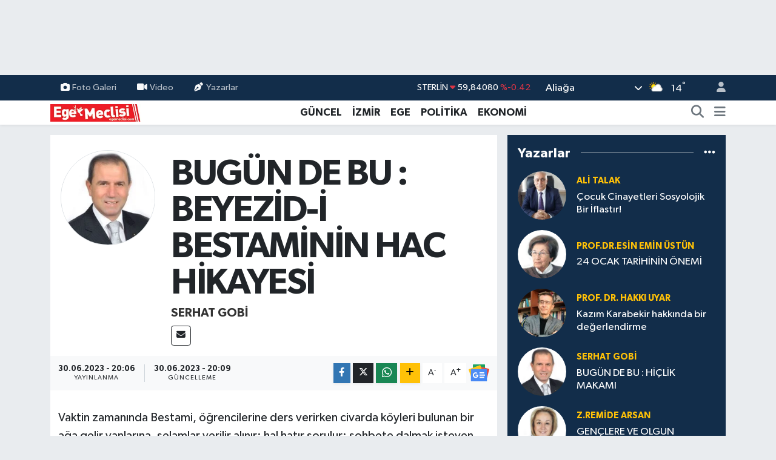

--- FILE ---
content_type: text/html; charset=UTF-8
request_url: https://www.egemeclisi.com/bugun-de-bu-beyezid-i-bestaminin-hac-hikayesi
body_size: 19407
content:
<!DOCTYPE html>
<html lang="tr" data-theme="flow">
<head>
<link rel="dns-prefetch" href="//www.egemeclisi.com">
<link rel="dns-prefetch" href="//egemeclisicom.teimg.com">
<link rel="dns-prefetch" href="//static.tebilisim.com">
<link rel="dns-prefetch" href="//www.googletagmanager.com">
<link rel="dns-prefetch" href="//www.facebook.com">
<link rel="dns-prefetch" href="//www.twitter.com">
<link rel="dns-prefetch" href="//www.instagram.com">
<link rel="dns-prefetch" href="//x.com">
<link rel="dns-prefetch" href="//api.whatsapp.com">
<link rel="dns-prefetch" href="//www.linkedin.com">
<link rel="dns-prefetch" href="//pinterest.com">
<link rel="dns-prefetch" href="//t.me">
<link rel="dns-prefetch" href="//news.google.com">
<link rel="dns-prefetch" href="//facebook.com">
<link rel="dns-prefetch" href="//tebilisim.com">
<link rel="dns-prefetch" href="//twitter.com">

    <meta charset="utf-8">
<title>Serhat GOBİ: BUGÜN DE BU : BEYEZİD-İ BESTAMİNİN HAC HİKAYESİ - Ege Meclisi</title>
<link rel="canonical" href="https://www.egemeclisi.com/bugun-de-bu-beyezid-i-bestaminin-hac-hikayesi">
<meta name="viewport" content="width=device-width,initial-scale=1">
<meta name="X-UA-Compatible" content="IE=edge">
<meta name="robots" content="max-image-preview:large">
<meta name="theme-color" content="#122d4a">
<meta name="title" content="Serhat GOBİ: BUGÜN DE BU : BEYEZİD-İ BESTAMİNİN HAC HİKAYESİ">
<meta name="articleSection" content="columnist">
<meta name="datePublished" content="2023-06-30T20:06:00+03:00">
<meta name="dateModified" content="2023-06-30T20:09:54+03:00">
<meta name="articleAuthor" content="Serhat GOBİ">
<meta name="author" content="Serhat GOBİ">
<link rel="amphtml" href="https://www.egemeclisi.com/bugun-de-bu-beyezid-i-bestaminin-hac-hikayesi/amp">
<meta property="og:site_name" content="Ege Meclisi">
<meta property="og:image" content="https://egemeclisicom.teimg.com/egemeclisi-com/images/yazarlar/-933155d0fe587cdafdf4.jpg">
<meta property="og:image:width" content="1280">
<meta property="og:image:height" content="720">
<meta property="og:image:alt" content="Serhat GOBİ: BUGÜN DE BU : BEYEZİD-İ BESTAMİNİN HAC HİKAYESİ">
<meta property="og:article:published_time" content="2023-06-30T20:06:00+03:00">
<meta property="og:article:modified_time" content="2023-06-30T20:09:54+03:00">
<meta property="og:description" content="">
<meta property="og:url" content="https://www.egemeclisi.com/bugun-de-bu-beyezid-i-bestaminin-hac-hikayesi">
<meta property="og:title" content="Serhat GOBİ: BUGÜN DE BU : BEYEZİD-İ BESTAMİNİN HAC HİKAYESİ">
<meta property="og:type" content="article">
<meta name="twitter:card" content="summary">
<meta name="twitter:site" content="@Egemeclisi1">
<meta name="twitter:title" content="Serhat GOBİ: BUGÜN DE BU : BEYEZİD-İ BESTAMİNİN HAC HİKAYESİ">
<meta name="twitter:description" content="">
<meta name="twitter:image" content="https://egemeclisicom.teimg.com/egemeclisi-com/images/yazarlar/-933155d0fe587cdafdf4.jpg">
<link rel="shortcut icon" type="image/x-icon" href="https://egemeclisicom.teimg.com/egemeclisi-com/uploads/2025/09/f-u-v.png">
<link rel="manifest" href="https://www.egemeclisi.com/manifest.json?v=6.6.4" />
<link rel="preload" href="https://static.tebilisim.com/flow/assets/css/font-awesome/fa-solid-900.woff2" as="font" type="font/woff2" crossorigin />
<link rel="preload" href="https://static.tebilisim.com/flow/assets/css/font-awesome/fa-brands-400.woff2" as="font" type="font/woff2" crossorigin />
<link rel="preload" href="https://static.tebilisim.com/flow/assets/css/weather-icons/font/weathericons-regular-webfont.woff2" as="font" type="font/woff2" crossorigin />
<link rel="preload" href="https://static.tebilisim.com/flow/vendor/te/fonts/gibson/Gibson-Bold.woff2" as="font" type="font/woff2" crossorigin />
<link rel="preload" href="https://static.tebilisim.com/flow/vendor/te/fonts/gibson/Gibson-BoldItalic.woff2" as="font" type="font/woff2" crossorigin />
<link rel="preload" href="https://static.tebilisim.com/flow/vendor/te/fonts/gibson/Gibson-Italic.woff2" as="font" type="font/woff2" crossorigin />
<link rel="preload" href="https://static.tebilisim.com/flow/vendor/te/fonts/gibson/Gibson-Light.woff2" as="font" type="font/woff2" crossorigin />
<link rel="preload" href="https://static.tebilisim.com/flow/vendor/te/fonts/gibson/Gibson-LightItalic.woff2" as="font" type="font/woff2" crossorigin />
<link rel="preload" href="https://static.tebilisim.com/flow/vendor/te/fonts/gibson/Gibson-SemiBold.woff2" as="font" type="font/woff2" crossorigin />
<link rel="preload" href="https://static.tebilisim.com/flow/vendor/te/fonts/gibson/Gibson-SemiBoldItalic.woff2" as="font" type="font/woff2" crossorigin />
<link rel="preload" href="https://static.tebilisim.com/flow/vendor/te/fonts/gibson/Gibson.woff2" as="font" type="font/woff2" crossorigin />


<link rel="preload" as="style" href="https://static.tebilisim.com/flow/vendor/te/fonts/gibson.css?v=6.6.4">
<link rel="stylesheet" href="https://static.tebilisim.com/flow/vendor/te/fonts/gibson.css?v=6.6.4">

<style>:root {
        --te-link-color: #333;
        --te-link-hover-color: #000;
        --te-font: "Gibson";
        --te-secondary-font: "Gibson";
        --te-h1-font-size: 60px;
        --te-color: #122d4a;
        --te-hover-color: #194c82;
        --mm-ocd-width: 85%!important; /*  Mobil Menü Genişliği */
        --swiper-theme-color: var(--te-color)!important;
        --header-13-color: #ffc107;
    }</style><link rel="preload" as="style" href="https://static.tebilisim.com/flow/assets/vendor/bootstrap/css/bootstrap.min.css?v=6.6.4">
<link rel="stylesheet" href="https://static.tebilisim.com/flow/assets/vendor/bootstrap/css/bootstrap.min.css?v=6.6.4">
<link rel="preload" as="style" href="https://static.tebilisim.com/flow/assets/css/app6.6.4.min.css">
<link rel="stylesheet" href="https://static.tebilisim.com/flow/assets/css/app6.6.4.min.css">



<script type="application/ld+json">{"@context":"https:\/\/schema.org","@type":"WebSite","url":"https:\/\/www.egemeclisi.com","potentialAction":{"@type":"SearchAction","target":"https:\/\/www.egemeclisi.com\/arama?q={query}","query-input":"required name=query"}}</script>

<script type="application/ld+json">{"@context":"https:\/\/schema.org","@type":"NewsMediaOrganization","url":"https:\/\/www.egemeclisi.com","name":"Ege Meclisi","logo":"https:\/\/egemeclisicom.teimg.com\/egemeclisi-com\/uploads\/2023\/02\/egemeclisi-logo.png","sameAs":["https:\/\/www.facebook.com\/egemeclisihaber","https:\/\/www.twitter.com\/Egemeclisi1","https:\/\/www.instagram.com\/izmirhaberleri_egemeclisi"]}</script>

<script type="application/ld+json">{"@context":"https:\/\/schema.org","@graph":[{"@type":"SiteNavigationElement","name":"Ana Sayfa","url":"https:\/\/www.egemeclisi.com","@id":"https:\/\/www.egemeclisi.com"},{"@type":"SiteNavigationElement","name":"G\u00dcNCEL","url":"https:\/\/www.egemeclisi.com\/guncel","@id":"https:\/\/www.egemeclisi.com\/guncel"},{"@type":"SiteNavigationElement","name":"\u0130ZM\u0130R","url":"https:\/\/www.egemeclisi.com\/izmir","@id":"https:\/\/www.egemeclisi.com\/izmir"},{"@type":"SiteNavigationElement","name":"EGE","url":"https:\/\/www.egemeclisi.com\/ege","@id":"https:\/\/www.egemeclisi.com\/ege"},{"@type":"SiteNavigationElement","name":"POL\u0130T\u0130KA","url":"https:\/\/www.egemeclisi.com\/politika","@id":"https:\/\/www.egemeclisi.com\/politika"},{"@type":"SiteNavigationElement","name":"EKONOM\u0130","url":"https:\/\/www.egemeclisi.com\/ekonomi","@id":"https:\/\/www.egemeclisi.com\/ekonomi"},{"@type":"SiteNavigationElement","name":"SPOR","url":"https:\/\/www.egemeclisi.com\/spor","@id":"https:\/\/www.egemeclisi.com\/spor"},{"@type":"SiteNavigationElement","name":"TARIM","url":"https:\/\/www.egemeclisi.com\/yasam","@id":"https:\/\/www.egemeclisi.com\/yasam"},{"@type":"SiteNavigationElement","name":"Programlar","url":"https:\/\/www.egemeclisi.com\/programlar","@id":"https:\/\/www.egemeclisi.com\/programlar"},{"@type":"SiteNavigationElement","name":"\u00d6ZEL HABER","url":"https:\/\/www.egemeclisi.com\/ozel-haber","@id":"https:\/\/www.egemeclisi.com\/ozel-haber"},{"@type":"SiteNavigationElement","name":"K\u00fclt\u00fcr-Sanat","url":"https:\/\/www.egemeclisi.com\/kultur-sanat","@id":"https:\/\/www.egemeclisi.com\/kultur-sanat"},{"@type":"SiteNavigationElement","name":"\u0130leti\u015fim","url":"https:\/\/www.egemeclisi.com\/iletisim","@id":"https:\/\/www.egemeclisi.com\/iletisim"},{"@type":"SiteNavigationElement","name":"Gizlilik S\u00f6zle\u015fmesi","url":"https:\/\/www.egemeclisi.com\/gizlilik-sozlesmesi","@id":"https:\/\/www.egemeclisi.com\/gizlilik-sozlesmesi"},{"@type":"SiteNavigationElement","name":"Yazarlar","url":"https:\/\/www.egemeclisi.com\/yazarlar","@id":"https:\/\/www.egemeclisi.com\/yazarlar"},{"@type":"SiteNavigationElement","name":"Foto Galeri","url":"https:\/\/www.egemeclisi.com\/foto-galeri","@id":"https:\/\/www.egemeclisi.com\/foto-galeri"},{"@type":"SiteNavigationElement","name":"Video Galeri","url":"https:\/\/www.egemeclisi.com\/video","@id":"https:\/\/www.egemeclisi.com\/video"},{"@type":"SiteNavigationElement","name":"Biyografiler","url":"https:\/\/www.egemeclisi.com\/biyografi","@id":"https:\/\/www.egemeclisi.com\/biyografi"},{"@type":"SiteNavigationElement","name":"Firma Rehberi","url":"https:\/\/www.egemeclisi.com\/rehber","@id":"https:\/\/www.egemeclisi.com\/rehber"},{"@type":"SiteNavigationElement","name":"Seri \u0130lanlar","url":"https:\/\/www.egemeclisi.com\/ilan","@id":"https:\/\/www.egemeclisi.com\/ilan"},{"@type":"SiteNavigationElement","name":"Vefatlar","url":"https:\/\/www.egemeclisi.com\/vefat","@id":"https:\/\/www.egemeclisi.com\/vefat"},{"@type":"SiteNavigationElement","name":"R\u00f6portajlar","url":"https:\/\/www.egemeclisi.com\/roportaj","@id":"https:\/\/www.egemeclisi.com\/roportaj"},{"@type":"SiteNavigationElement","name":"Anketler","url":"https:\/\/www.egemeclisi.com\/anketler","@id":"https:\/\/www.egemeclisi.com\/anketler"},{"@type":"SiteNavigationElement","name":"Alia\u011fa Bug\u00fcn, Yar\u0131n ve 1 Haftal\u0131k Hava Durumu Tahmini","url":"https:\/\/www.egemeclisi.com\/aliaga-hava-durumu","@id":"https:\/\/www.egemeclisi.com\/aliaga-hava-durumu"},{"@type":"SiteNavigationElement","name":"Alia\u011fa Namaz Vakitleri","url":"https:\/\/www.egemeclisi.com\/aliaga-namaz-vakitleri","@id":"https:\/\/www.egemeclisi.com\/aliaga-namaz-vakitleri"},{"@type":"SiteNavigationElement","name":"Puan Durumu ve Fikst\u00fcr","url":"https:\/\/www.egemeclisi.com\/futbol\/st-super-lig-puan-durumu-ve-fikstur","@id":"https:\/\/www.egemeclisi.com\/futbol\/st-super-lig-puan-durumu-ve-fikstur"}]}</script>

<script type="application/ld+json">{"@context":"https:\/\/schema.org","@type":"BreadcrumbList","itemListElement":[{"@type":"ListItem","position":1,"item":{"@type":"Thing","@id":"https:\/\/www.egemeclisi.com","name":"Yazarlar"}},{"@type":"ListItem","position":2,"item":{"@type":"Thing","@id":"https:\/\/www.egemeclisi.com\/serhat-gobi","name":"Serhat GOB\u0130"}},{"@type":"ListItem","position":3,"item":{"@type":"Thing","@id":"https:\/\/www.egemeclisi.com\/bugun-de-bu-beyezid-i-bestaminin-hac-hikayesi","name":"BUG\u00dcN DE BU : BEYEZ\u0130D-\u0130 BESTAM\u0130N\u0130N HAC H\u0130KAYES\u0130"}}]}</script>
<script type="application/ld+json">{"@context":"https:\/\/schema.org","@type":"NewsArticle","headline":"BUG\u00dcN DE BU : BEYEZ\u0130D-\u0130 BESTAM\u0130N\u0130N HAC H\u0130KAYES\u0130","dateCreated":"2023-06-30T20:06:00+03:00","datePublished":"2023-06-30T20:06:00+03:00","dateModified":"2023-06-30T20:09:54+03:00","wordCount":246,"genre":"news","mainEntityOfPage":{"@type":"WebPage","@id":"https:\/\/www.egemeclisi.com\/bugun-de-bu-beyezid-i-bestaminin-hac-hikayesi"},"articleBody":"Vaktin zaman\u0131nda Bestami, \u00f6\u011frencilerine ders verirken civarda k\u00f6yleri bulunan bir a\u011fa gelir yanlar\u0131na, selamlar verilir al\u0131n\u0131r; hal hat\u0131r sorulur; sohbete dalmak isteyen a\u011fa biraz k\u00fc\u00e7\u00fcmseyen biraz da kinayeli bir tav\u0131rla:\u201d Siz bu sene hacca gitmiyor musunuz?\u201d diye sorar toplulu\u011fa. Kimseden \u00e7\u0131t \u00e7\u0131kmaz. A\u011fa devam eder. Ben be\u015finci kez gidiyorum hacca, der. \u00dcst\u00fcnl\u00fck taslar adeta. Oralardan bir iste\u011fi olan var m\u0131, diye de sorar alay edercesine.\r\n\r\nNiye hacca gidiyorsun ki, der Bayezid-i Bestami. Benim etraf\u0131mda yedi defa d\u00f6nsen de ayn\u0131 \u015fey i\u015fte!\r\n\r\nA\u011fa \u00e7ok sinirlenir. Hiddetle:\u201d Efendi, efendi!\u201d der yeri g\u00f6\u011f\u00fc titreterek.\u201d Sen ne dedi\u011finin fark\u0131nda m\u0131s\u0131n? Bu hareketin k\u00fcfre girer.\u201d\r\n\r\nBestami gayet sakin bir tav\u0131rla kar\u015f\u0131l\u0131k verir a\u011faya. O yap\u0131 kurulal\u0131 beri Allah o yap\u0131n\u0131n i\u00e7ine bir kere bile girmedi, ama bu fakirin kalbinden bir kere bile \u00e7\u0131kmad\u0131.\r\n\r\nHac\u0131 Bekta\u015f Veli de:\r\n\r\n\u201cK\u0131z\u0131ll\u0131k nardad\u0131r, sacda de\u011fil.\r\n\r\n&nbsp;Dervi\u015flik ba\u015ftad\u0131r, ta\u00e7ta de\u011fil.\r\n\r\n&nbsp;Her ne ararsan kendinde ara,\r\n\r\n&nbsp;Kud\u00fcs\u2019te, Mekke\u2019de Hac\u2019da de\u011fil.\u201d\r\n\r\n&nbsp;Diyerek Bestami\u2019nin hikayesini adeta \u00f6zetler bize.\r\n\r\nHac insan\u0131n kendine yolculu\u011fudur. Kimi bin defa gider K\u00e2be\u2019ye; kendini bulamaz, kimi ki k\u00f6y\u00fcnden bile \u00e7\u0131kmam\u0131\u015ft\u0131r ama g\u00f6n\u00fcl K\u00e2besi\u2019nde ya\u015far.\r\n\r\nI\u015f\u0131k ve sevgiyle kal\u0131n!","inLanguage":"tr-TR","keywords":[],"image":{"@type":"ImageObject","url":"https:\/\/egemeclisicom.teimg.com\/egemeclisi-com\/images\/haberler\/no_headline.jpg","width":"1280","height":"720","caption":"BUG\u00dcN DE BU : BEYEZ\u0130D-\u0130 BESTAM\u0130N\u0130N HAC H\u0130KAYES\u0130"},"publishingPrinciples":"https:\/\/www.egemeclisi.com\/gizlilik-sozlesmesi","isFamilyFriendly":"http:\/\/schema.org\/True","isAccessibleForFree":"http:\/\/schema.org\/True","publisher":{"@type":"Organization","name":"Ege Meclisi","image":"https:\/\/egemeclisicom.teimg.com\/egemeclisi-com\/uploads\/2023\/02\/egemeclisi-logo.png","logo":{"@type":"ImageObject","url":"https:\/\/egemeclisicom.teimg.com\/egemeclisi-com\/uploads\/2023\/02\/egemeclisi-logo.png","width":"640","height":"375"}},"author":{"@type":"Person","name":"Ege Meclisi","honorificPrefix":"","jobTitle":"","url":"\/serhat-gobi"}}</script>






<script async src="https://www.googletagmanager.com/gtag/js?id=G-R9HMYB6FCQ"></script>
<script>
  window.dataLayer = window.dataLayer || [];
  function gtag(){dataLayer.push(arguments);}
  gtag('js', new Date());

  gtag('config', 'G-R9HMYB6FCQ');
</script>






</head>




<body class="d-flex flex-column min-vh-100">

    <div id="ad_152" data-channel="152" data-advert="temedya" data-rotation="120" class="d-none d-sm-flex flex-column align-items-center justify-content-start text-center mx-auto overflow-hidden my-3" data-affix="0" style="width: 970px;height: 90px;" data-width="970" data-height="90"></div><div id="ad_152_mobile" data-channel="152" data-advert="temedya" data-rotation="120" class="d-flex d-sm-none flex-column align-items-center justify-content-start text-center mx-auto overflow-hidden my-3" data-affix="0" style="width: 300px;height: 50px;" data-width="300" data-height="50"></div>
    

    <header class="header-4">
    <div class="top-header d-none d-lg-block">
        <div class="container">
            <div class="d-flex justify-content-between align-items-center">

                <ul  class="top-menu nav small sticky-top">
        <li class="nav-item   ">
        <a href="/foto-galeri" class="nav-link pe-3" target="_self" title="Foto Galeri"><i class="fa fa-camera me-1 text-light mr-1"></i>Foto Galeri</a>
        
    </li>
        <li class="nav-item   ">
        <a href="/video" class="nav-link pe-3" target="_self" title="Video"><i class="fa fa-video me-1 text-light mr-1"></i>Video</a>
        
    </li>
        <li class="nav-item   ">
        <a href="/yazarlar" class="nav-link pe-3" target="_self" title="Yazarlar"><i class="fa fa-pen-nib me-1 text-light mr-1"></i>Yazarlar</a>
        
    </li>
    </ul>


                                    <div class="position-relative overflow-hidden ms-auto text-end" style="height: 36px;">
                        <!-- PİYASALAR -->
        <div class="newsticker mini small">
        <ul class="newsticker__list list-unstyled" data-header="4">
            <li class="newsticker__item col dolar">DOLAR
                <span class="text-success"><i class="fa fa-caret-up"></i></span>
                <span class="value">43,41770</span>
                <span class="text-success">%0.03</span>
            </li>
            <li class="newsticker__item col euro">EURO
                <span class="text-danger"><i class="fa fa-caret-down"></i></span>
                <span class="value">52,00800</span>
                <span class="text-danger">%-0.47</span>
            </li>
            <li class="newsticker__item col euro">STERLİN
                <span class="text-danger"><i class="fa fa-caret-down"></i></span>
                <span class="value">59,84080</span>
                <span class="text-danger">%-0.42</span>
            </li>
            <li class="newsticker__item col altin">G.ALTIN
                <span class="text-success"><i class="fa fa-caret-up"></i></span>
                <span class="value">7330,41000</span>
                <span class="text-success">%2.15</span>
            </li>
            <li class="newsticker__item col bist">BİST100
                <span class="text-success"><i class="fa fa-caret-up"></i></span>
                <span class="value">13.376,00</span>
                <span class="text-success">%205</span>
            </li>
            <li class="newsticker__item col btc">BITCOIN
                <span class="text-success"><i class="fa fa-caret-up"></i></span>
                <span class="value">89.293,61</span>
                <span class="text-success">%1.65</span>
            </li>
        </ul>
    </div>
    

                    </div>
                    <div class="d-flex justify-content-end align-items-center text-light ms-4 weather-widget mini">
                        <!-- HAVA DURUMU -->

<input type="hidden" name="widget_setting_weathercity" value="38.80078000,27.04375000" />

            <div class="weather d-none d-xl-block me-2" data-header="4">
            <div class="custom-selectbox text-white" onclick="toggleDropdown(this)" style="width: 100%">
    <div class="d-flex justify-content-between align-items-center">
        <span style="">Aliağa</span>
        <i class="fas fa-chevron-down" style="font-size: 14px"></i>
    </div>
    <ul class="bg-white text-dark overflow-widget" style="min-height: 100px; max-height: 300px">
                        <li>
            <a href="https://www.egemeclisi.com/izmir-aliaga-hava-durumu" title="Aliağa Hava Durumu" class="text-dark">
                Aliağa
            </a>
        </li>
                        <li>
            <a href="https://www.egemeclisi.com/izmir-balcova-hava-durumu" title="Balçova Hava Durumu" class="text-dark">
                Balçova
            </a>
        </li>
                        <li>
            <a href="https://www.egemeclisi.com/izmir-bayindir-hava-durumu" title="Bayındır Hava Durumu" class="text-dark">
                Bayındır
            </a>
        </li>
                        <li>
            <a href="https://www.egemeclisi.com/izmir-bayrakli-hava-durumu" title="Bayraklı Hava Durumu" class="text-dark">
                Bayraklı
            </a>
        </li>
                        <li>
            <a href="https://www.egemeclisi.com/izmir-bergama-hava-durumu" title="Bergama Hava Durumu" class="text-dark">
                Bergama
            </a>
        </li>
                        <li>
            <a href="https://www.egemeclisi.com/izmir-beydag-hava-durumu" title="Beydağ Hava Durumu" class="text-dark">
                Beydağ
            </a>
        </li>
                        <li>
            <a href="https://www.egemeclisi.com/izmir-bornova-hava-durumu" title="Bornova Hava Durumu" class="text-dark">
                Bornova
            </a>
        </li>
                        <li>
            <a href="https://www.egemeclisi.com/izmir-buca-hava-durumu" title="Buca Hava Durumu" class="text-dark">
                Buca
            </a>
        </li>
                        <li>
            <a href="https://www.egemeclisi.com/izmir-cesme-hava-durumu" title="Çeşme Hava Durumu" class="text-dark">
                Çeşme
            </a>
        </li>
                        <li>
            <a href="https://www.egemeclisi.com/izmir-cigli-hava-durumu" title="Çiğli Hava Durumu" class="text-dark">
                Çiğli
            </a>
        </li>
                        <li>
            <a href="https://www.egemeclisi.com/izmir-dikili-hava-durumu" title="Dikili Hava Durumu" class="text-dark">
                Dikili
            </a>
        </li>
                        <li>
            <a href="https://www.egemeclisi.com/izmir-foca-hava-durumu" title="Foça Hava Durumu" class="text-dark">
                Foça
            </a>
        </li>
                        <li>
            <a href="https://www.egemeclisi.com/izmir-gaziemir-hava-durumu" title="Gaziemir Hava Durumu" class="text-dark">
                Gaziemir
            </a>
        </li>
                        <li>
            <a href="https://www.egemeclisi.com/izmir-guzelbahce-hava-durumu" title="Güzelbahçe Hava Durumu" class="text-dark">
                Güzelbahçe
            </a>
        </li>
                        <li>
            <a href="https://www.egemeclisi.com/izmir-karabaglar-hava-durumu" title="Karabağlar Hava Durumu" class="text-dark">
                Karabağlar
            </a>
        </li>
                        <li>
            <a href="https://www.egemeclisi.com/izmir-karaburun-hava-durumu" title="Karaburun Hava Durumu" class="text-dark">
                Karaburun
            </a>
        </li>
                        <li>
            <a href="https://www.egemeclisi.com/izmir-karsiyaka-hava-durumu" title="Karşıyaka Hava Durumu" class="text-dark">
                Karşıyaka
            </a>
        </li>
                        <li>
            <a href="https://www.egemeclisi.com/izmir-kemalpasa-hava-durumu" title="Kemalpaşa Hava Durumu" class="text-dark">
                Kemalpaşa
            </a>
        </li>
                        <li>
            <a href="https://www.egemeclisi.com/izmir-kiraz-hava-durumu" title="Kiraz Hava Durumu" class="text-dark">
                Kiraz
            </a>
        </li>
                        <li>
            <a href="https://www.egemeclisi.com/izmir-kinik-hava-durumu" title="Kınık Hava Durumu" class="text-dark">
                Kınık
            </a>
        </li>
                        <li>
            <a href="https://www.egemeclisi.com/izmir-konak-hava-durumu" title="Konak Hava Durumu" class="text-dark">
                Konak
            </a>
        </li>
                        <li>
            <a href="https://www.egemeclisi.com/izmir-menderes-hava-durumu" title="Menderes Hava Durumu" class="text-dark">
                Menderes
            </a>
        </li>
                        <li>
            <a href="https://www.egemeclisi.com/izmir-menemen-hava-durumu" title="Menemen Hava Durumu" class="text-dark">
                Menemen
            </a>
        </li>
                        <li>
            <a href="https://www.egemeclisi.com/izmir-narlidere-hava-durumu" title="Narlıdere Hava Durumu" class="text-dark">
                Narlıdere
            </a>
        </li>
                        <li>
            <a href="https://www.egemeclisi.com/izmir-odemis-hava-durumu" title="Ödemiş Hava Durumu" class="text-dark">
                Ödemiş
            </a>
        </li>
                        <li>
            <a href="https://www.egemeclisi.com/izmir-seferihisar-hava-durumu" title="Seferihisar Hava Durumu" class="text-dark">
                Seferihisar
            </a>
        </li>
                        <li>
            <a href="https://www.egemeclisi.com/izmir-selcuk-hava-durumu" title="Selçuk Hava Durumu" class="text-dark">
                Selçuk
            </a>
        </li>
                        <li>
            <a href="https://www.egemeclisi.com/izmir-tire-hava-durumu" title="Tire Hava Durumu" class="text-dark">
                Tire
            </a>
        </li>
                        <li>
            <a href="https://www.egemeclisi.com/izmir-torbali-hava-durumu" title="Torbalı Hava Durumu" class="text-dark">
                Torbalı
            </a>
        </li>
                        <li>
            <a href="https://www.egemeclisi.com/izmir-urla-hava-durumu" title="Urla Hava Durumu" class="text-dark">
                Urla
            </a>
        </li>
            </ul>
</div>

        </div>
        <div class="d-none d-xl-block" data-header="4">
            <span class="lead me-2">
                <img src="//cdn.weatherapi.com/weather/64x64/day/116.png" class="condition" width="26" height="26" alt="14" />
            </span>
            <span class="degree text-white">14</span><sup class="text-white">°</sup>
        </div>
    
<div data-location='{"city":"TUXX0014"}' class="d-none"></div>


                    </div>
                                <ul class="nav ms-4">
                    <li class="nav-item ms-2"><a class="nav-link pe-0" href="/member/login" title="Üyelik Girişi" target="_blank"><i class="fa fa-user"></i></a></li>
                </ul>
            </div>
        </div>
    </div>
    <nav class="main-menu navbar navbar-expand-lg bg-white shadow-sm py-1">
        <div class="container">
            <div class="d-lg-none">
                <a href="#menu" title="Ana Menü"><i class="fa fa-bars fa-lg"></i></a>
            </div>
            <div>
                                <a class="navbar-brand me-0" href="/" title="Ege Meclisi">
                    <img src="https://egemeclisicom.teimg.com/egemeclisi-com/uploads/2023/02/egemeclisi-logo.png" alt="Ege Meclisi" width="150" height="40" class="light-mode img-fluid flow-logo">
<img src="https://egemeclisicom.teimg.com/egemeclisi-com/uploads/2023/02/egemeclisi-logo.png" alt="Ege Meclisi" width="150" height="40" class="dark-mode img-fluid flow-logo d-none">

                </a>
                            </div>
            <div class="d-none d-lg-block">
                <ul  class="nav fw-semibold">
        <li class="nav-item   ">
        <a href="/guncel" class="nav-link nav-link text-dark" target="_self" title="GÜNCEL">GÜNCEL</a>
        
    </li>
        <li class="nav-item   ">
        <a href="/izmir" class="nav-link nav-link text-dark" target="_self" title="İZMİR">İZMİR</a>
        
    </li>
        <li class="nav-item   ">
        <a href="/ege" class="nav-link nav-link text-dark" target="_self" title="EGE">EGE</a>
        
    </li>
        <li class="nav-item   ">
        <a href="/politika" class="nav-link nav-link text-dark" target="_self" title="POLİTİKA">POLİTİKA</a>
        
    </li>
        <li class="nav-item   ">
        <a href="/ekonomi" class="nav-link nav-link text-dark" target="_self" title="EKONOMİ">EKONOMİ</a>
        
    </li>
    </ul>

            </div>
            <ul class="navigation-menu nav d-flex align-items-center">
                <li class="nav-item">
                    <a href="/arama" class="nav-link" title="Ara">
                        <i class="fa fa-search fa-lg text-secondary"></i>
                    </a>
                </li>
                
                <li class="nav-item dropdown d-none d-lg-block position-static">
                    <a class="nav-link p-0 ms-2 text-secondary" data-bs-toggle="dropdown" href="#" aria-haspopup="true" aria-expanded="false" title="Ana Menü"><i class="fa fa-bars fa-lg"></i></a>
                    <div class="mega-menu dropdown-menu dropdown-menu-end text-capitalize shadow-lg border-0 rounded-0">

    <div class="row g-3 small p-3">

        
        <div class="col">
        <a href="/spor" class="d-block border-bottom  pb-2 mb-2" target="_self" title="SPOR">SPOR</a>
            <a href="/yasam" class="d-block border-bottom  pb-2 mb-2" target="_self" title="YAŞAM">YAŞAM</a>
            <a href="/roportajlar" class="d-block border-bottom  pb-2 mb-2" target="_self" title="RÖPORTAJLAR">RÖPORTAJLAR</a>
            <a href="/programlar" class="d-block border-bottom  pb-2 mb-2" target="_self" title="Programlar">Programlar</a>
            <a href="/ozel-haber" class="d-block border-bottom  pb-2 mb-2" target="_self" title="ÖZEL HABER">ÖZEL HABER</a>
        </div>


    </div>

    <div class="p-3 bg-light">
                <a class="me-3"
            href="https://www.facebook.com/egemeclisihaber" target="_blank" rel="nofollow noreferrer noopener"><i class="fab fa-facebook me-2 text-navy"></i> Facebook</a>
                        <a class="me-3"
            href="https://www.twitter.com/Egemeclisi1" target="_blank" rel="nofollow noreferrer noopener"><i class="fab fa-x-twitter "></i> Twitter</a>
                        <a class="me-3"
            href="https://www.instagram.com/izmirhaberleri_egemeclisi" target="_blank" rel="nofollow noreferrer noopener"><i class="fab fa-instagram me-2 text-magenta"></i> Instagram</a>
                                                                    </div>

    <div class="mega-menu-footer p-2 bg-te-color">
        <a class="dropdown-item text-white" href="/kunye" title="Künye"><i class="fa fa-id-card me-2"></i> Künye</a>
        <a class="dropdown-item text-white" href="/iletisim" title="İletişim"><i class="fa fa-envelope me-2"></i> İletişim</a>
        <a class="dropdown-item text-white" href="/rss-baglantilari" title="RSS Bağlantıları"><i class="fa fa-rss me-2"></i> RSS Bağlantıları</a>
        <a class="dropdown-item text-white" href="/member/login" title="Üyelik Girişi"><i class="fa fa-user me-2"></i> Üyelik Girişi</a>
    </div>


</div>

                </li>
            </ul>
        </div>
    </nav>
    <ul  class="mobile-categories d-lg-none list-inline bg-white">
        <li class="list-inline-item">
        <a href="/guncel" class="text-dark" target="_self" title="GÜNCEL">
                GÜNCEL
        </a>
    </li>
        <li class="list-inline-item">
        <a href="/izmir" class="text-dark" target="_self" title="İZMİR">
                İZMİR
        </a>
    </li>
        <li class="list-inline-item">
        <a href="/ege" class="text-dark" target="_self" title="EGE">
                EGE
        </a>
    </li>
        <li class="list-inline-item">
        <a href="/politika" class="text-dark" target="_self" title="POLİTİKA">
                POLİTİKA
        </a>
    </li>
        <li class="list-inline-item">
        <a href="/ekonomi" class="text-dark" target="_self" title="EKONOMİ">
                EKONOMİ
        </a>
    </li>
    </ul>


</header>






<main class="single overflow-hidden" style="min-height: 300px">

            
    
    <div id="infinite">

    

    <div class="infinite-item d-block" data-post-id="6540" data-path="aHR0cHM6Ly93d3cuZWdlbWVjbGlzaS5jb20vYnVndW4tZGUtYnUtYmV5ZXppZC1pLWJlc3RhbWluaW4taGFjLWhpa2F5ZXNp">

        <div class="container g-0 g-sm-4">

            <div class="article-section overflow-hidden mt-lg-3">
                <div class="row g-3">
                    <div class="col-lg-8">

                        

                        <div class="article-header p-3 pt-4 bg-white">

    <div class="row">
                <div class="col-3">
            <a href="/serhat-gobi" title="Serhat GOBİ">
                <img src="https://egemeclisicom.teimg.com/crop/200x200/egemeclisi-com/images/yazarlar/-933155d0fe587cdafdf4.jpg" loading="lazy" class="img-fluid border rounded-circle" alt="Serhat GOBİ">
            </a>
        </div>
                <div class="col-9 align-self-center">
            
            <h1 class="h2 fw-bold text-lg-start headline my-2">BUGÜN DE BU : BEYEZİD-İ BESTAMİNİN HAC HİKAYESİ </h1>
            
            <h2 class="h4 text-uppercase">
                <a href="/serhat-gobi" title="Serhat GOBİ">Serhat GOBİ</a>
            </h2>
            <div class="social-buttons d-flex justify-content-start">
                <a href="/cdn-cgi/l/email-protection#2d5e485f454c594a424f446d454259404c4441034e4240" class="btn btn-outline-dark btn-sm me-1 rounded-1" title="E-Mail" target="_blank"><i class="fa fa-envelope"></i></a>

            </div>
        </div>
    </div>
</div>


<div class="bg-light py-1">
    <div class="container-fluid d-flex justify-content-between align-items-center">

        <div class="meta-author">
    <div class="box">
    <time class="fw-bold">30.06.2023 - 20:06</time>
    <span class="info">Yayınlanma</span>
</div>
<div class="box">
    <time class="fw-bold">30.06.2023 - 20:09</time>
    <span class="info">Güncelleme</span>
</div>

    
    
</div>



        <div class="share-area justify-content-end align-items-center d-none d-lg-flex">

    <div class="mobile-share-button-container mb-2 d-block d-md-none">
    <button
        class="btn btn-primary btn-sm rounded-0 shadow-sm w-100"
        onclick="handleMobileShare(event, 'BUGÜN DE BU : BEYEZİD-İ BESTAMİNİN HAC HİKAYESİ', 'https://www.egemeclisi.com/bugun-de-bu-beyezid-i-bestaminin-hac-hikayesi')"
        title="Paylaş"
    >
        <i class="fas fa-share-alt me-2"></i>Paylaş
    </button>
</div>

<div class="social-buttons-new d-none d-md-flex justify-content-between">
    <a
        href="https://www.facebook.com/sharer/sharer.php?u=https%3A%2F%2Fwww.egemeclisi.com%2Fbugun-de-bu-beyezid-i-bestaminin-hac-hikayesi"
        onclick="initiateDesktopShare(event, 'facebook')"
        class="btn btn-primary btn-sm rounded-0 shadow-sm me-1"
        title="Facebook'ta Paylaş"
        data-platform="facebook"
        data-share-url="https://www.egemeclisi.com/bugun-de-bu-beyezid-i-bestaminin-hac-hikayesi"
        data-share-title="BUGÜN DE BU : BEYEZİD-İ BESTAMİNİN HAC HİKAYESİ"
        rel="noreferrer nofollow noopener external"
    >
        <i class="fab fa-facebook-f"></i>
    </a>

    <a
        href="https://x.com/intent/tweet?url=https%3A%2F%2Fwww.egemeclisi.com%2Fbugun-de-bu-beyezid-i-bestaminin-hac-hikayesi&text=BUG%C3%9CN+DE+BU+%3A+BEYEZ%C4%B0D-%C4%B0+BESTAM%C4%B0N%C4%B0N+HAC+H%C4%B0KAYES%C4%B0"
        onclick="initiateDesktopShare(event, 'twitter')"
        class="btn btn-dark btn-sm rounded-0 shadow-sm me-1"
        title="X'de Paylaş"
        data-platform="twitter"
        data-share-url="https://www.egemeclisi.com/bugun-de-bu-beyezid-i-bestaminin-hac-hikayesi"
        data-share-title="BUGÜN DE BU : BEYEZİD-İ BESTAMİNİN HAC HİKAYESİ"
        rel="noreferrer nofollow noopener external"
    >
        <i class="fab fa-x-twitter text-white"></i>
    </a>

    <a
        href="https://api.whatsapp.com/send?text=BUG%C3%9CN+DE+BU+%3A+BEYEZ%C4%B0D-%C4%B0+BESTAM%C4%B0N%C4%B0N+HAC+H%C4%B0KAYES%C4%B0+-+https%3A%2F%2Fwww.egemeclisi.com%2Fbugun-de-bu-beyezid-i-bestaminin-hac-hikayesi"
        onclick="initiateDesktopShare(event, 'whatsapp')"
        class="btn btn-success btn-sm rounded-0 btn-whatsapp shadow-sm me-1"
        title="Whatsapp'ta Paylaş"
        data-platform="whatsapp"
        data-share-url="https://www.egemeclisi.com/bugun-de-bu-beyezid-i-bestaminin-hac-hikayesi"
        data-share-title="BUGÜN DE BU : BEYEZİD-İ BESTAMİNİN HAC HİKAYESİ"
        rel="noreferrer nofollow noopener external"
    >
        <i class="fab fa-whatsapp fa-lg"></i>
    </a>

    <div class="dropdown">
        <button class="dropdownButton btn btn-sm rounded-0 btn-warning border-none shadow-sm me-1" type="button" data-bs-toggle="dropdown" name="socialDropdownButton" title="Daha Fazla">
            <i id="icon" class="fa fa-plus"></i>
        </button>

        <ul class="dropdown-menu dropdown-menu-end border-0 rounded-1 shadow">
            <li>
                <a
                    href="https://www.linkedin.com/sharing/share-offsite/?url=https%3A%2F%2Fwww.egemeclisi.com%2Fbugun-de-bu-beyezid-i-bestaminin-hac-hikayesi"
                    class="dropdown-item"
                    onclick="initiateDesktopShare(event, 'linkedin')"
                    data-platform="linkedin"
                    data-share-url="https://www.egemeclisi.com/bugun-de-bu-beyezid-i-bestaminin-hac-hikayesi"
                    data-share-title="BUGÜN DE BU : BEYEZİD-İ BESTAMİNİN HAC HİKAYESİ"
                    rel="noreferrer nofollow noopener external"
                    title="Linkedin"
                >
                    <i class="fab fa-linkedin text-primary me-2"></i>Linkedin
                </a>
            </li>
            <li>
                <a
                    href="https://pinterest.com/pin/create/button/?url=https%3A%2F%2Fwww.egemeclisi.com%2Fbugun-de-bu-beyezid-i-bestaminin-hac-hikayesi&description=BUG%C3%9CN+DE+BU+%3A+BEYEZ%C4%B0D-%C4%B0+BESTAM%C4%B0N%C4%B0N+HAC+H%C4%B0KAYES%C4%B0&media="
                    class="dropdown-item"
                    onclick="initiateDesktopShare(event, 'pinterest')"
                    data-platform="pinterest"
                    data-share-url="https://www.egemeclisi.com/bugun-de-bu-beyezid-i-bestaminin-hac-hikayesi"
                    data-share-title="BUGÜN DE BU : BEYEZİD-İ BESTAMİNİN HAC HİKAYESİ"
                    rel="noreferrer nofollow noopener external"
                    title="Pinterest"
                >
                    <i class="fab fa-pinterest text-danger me-2"></i>Pinterest
                </a>
            </li>
            <li>
                <a
                    href="https://t.me/share/url?url=https%3A%2F%2Fwww.egemeclisi.com%2Fbugun-de-bu-beyezid-i-bestaminin-hac-hikayesi&text=BUG%C3%9CN+DE+BU+%3A+BEYEZ%C4%B0D-%C4%B0+BESTAM%C4%B0N%C4%B0N+HAC+H%C4%B0KAYES%C4%B0"
                    class="dropdown-item"
                    onclick="initiateDesktopShare(event, 'telegram')"
                    data-platform="telegram"
                    data-share-url="https://www.egemeclisi.com/bugun-de-bu-beyezid-i-bestaminin-hac-hikayesi"
                    data-share-title="BUGÜN DE BU : BEYEZİD-İ BESTAMİNİN HAC HİKAYESİ"
                    rel="noreferrer nofollow noopener external"
                    title="Telegram"
                >
                    <i class="fab fa-telegram-plane text-primary me-2"></i>Telegram
                </a>
            </li>
            <li class="border-0">
                <a class="dropdown-item" href="javascript:void(0)" onclick="printContent(event)" title="Yazdır">
                    <i class="fas fa-print text-dark me-2"></i>
                    Yazdır
                </a>
            </li>
            <li class="border-0">
                <a class="dropdown-item" href="javascript:void(0)" onclick="copyURL(event, 'https://www.egemeclisi.com/bugun-de-bu-beyezid-i-bestaminin-hac-hikayesi')" rel="noreferrer nofollow noopener external" title="Bağlantıyı Kopyala">
                    <i class="fas fa-link text-dark me-2"></i>
                    Kopyala
                </a>
            </li>
        </ul>
    </div>
</div>

<script data-cfasync="false" src="/cdn-cgi/scripts/5c5dd728/cloudflare-static/email-decode.min.js"></script><script>
    var shareableModelId = 6540;
    var shareableModelClass = 'TE\\Authors\\Models\\Article';

    function shareCount(id, model, platform, url) {
        fetch("https://www.egemeclisi.com/sharecount", {
            method: 'POST',
            headers: {
                'Content-Type': 'application/json',
                'X-CSRF-TOKEN': document.querySelector('meta[name="csrf-token"]')?.getAttribute('content')
            },
            body: JSON.stringify({ id, model, platform, url })
        }).catch(err => console.error('Share count fetch error:', err));
    }

    function goSharePopup(url, title, width = 600, height = 400) {
        const left = (screen.width - width) / 2;
        const top = (screen.height - height) / 2;
        window.open(
            url,
            title,
            `width=${width},height=${height},left=${left},top=${top},resizable=yes,scrollbars=yes`
        );
    }

    async function handleMobileShare(event, title, url) {
        event.preventDefault();

        if (shareableModelId && shareableModelClass) {
            shareCount(shareableModelId, shareableModelClass, 'native_mobile_share', url);
        }

        const isAndroidWebView = navigator.userAgent.includes('Android') && !navigator.share;

        if (isAndroidWebView) {
            window.location.href = 'androidshare://paylas?title=' + encodeURIComponent(title) + '&url=' + encodeURIComponent(url);
            return;
        }

        if (navigator.share) {
            try {
                await navigator.share({ title: title, url: url });
            } catch (error) {
                if (error.name !== 'AbortError') {
                    console.error('Web Share API failed:', error);
                }
            }
        } else {
            alert("Bu cihaz paylaşımı desteklemiyor.");
        }
    }

    function initiateDesktopShare(event, platformOverride = null) {
        event.preventDefault();
        const anchor = event.currentTarget;
        const platform = platformOverride || anchor.dataset.platform;
        const webShareUrl = anchor.href;
        const contentUrl = anchor.dataset.shareUrl || webShareUrl;

        if (shareableModelId && shareableModelClass && platform) {
            shareCount(shareableModelId, shareableModelClass, platform, contentUrl);
        }

        goSharePopup(webShareUrl, platform ? platform.charAt(0).toUpperCase() + platform.slice(1) : "Share");
    }

    function copyURL(event, urlToCopy) {
        event.preventDefault();
        navigator.clipboard.writeText(urlToCopy).then(() => {
            alert('Bağlantı panoya kopyalandı!');
        }).catch(err => {
            console.error('Could not copy text: ', err);
            try {
                const textArea = document.createElement("textarea");
                textArea.value = urlToCopy;
                textArea.style.position = "fixed";
                document.body.appendChild(textArea);
                textArea.focus();
                textArea.select();
                document.execCommand('copy');
                document.body.removeChild(textArea);
                alert('Bağlantı panoya kopyalandı!');
            } catch (fallbackErr) {
                console.error('Fallback copy failed:', fallbackErr);
            }
        });
    }

    function printContent(event) {
        event.preventDefault();

        const triggerElement = event.currentTarget;
        const contextContainer = triggerElement.closest('.infinite-item') || document;

        const header      = contextContainer.querySelector('.post-header');
        const media       = contextContainer.querySelector('.news-section .col-lg-8 .inner, .news-section .col-lg-8 .ratio, .news-section .col-lg-8 iframe');
        const articleBody = contextContainer.querySelector('.article-text');

        if (!header && !media && !articleBody) {
            window.print();
            return;
        }

        let printHtml = '';
        
        if (header) {
            const titleEl = header.querySelector('h1');
            const descEl  = header.querySelector('.description, h2.lead');

            let cleanHeaderHtml = '<div class="printed-header">';
            if (titleEl) cleanHeaderHtml += titleEl.outerHTML;
            if (descEl)  cleanHeaderHtml += descEl.outerHTML;
            cleanHeaderHtml += '</div>';

            printHtml += cleanHeaderHtml;
        }

        if (media) {
            printHtml += media.outerHTML;
        }

        if (articleBody) {
            const articleClone = articleBody.cloneNode(true);
            articleClone.querySelectorAll('.post-flash').forEach(function (el) {
                el.parentNode.removeChild(el);
            });
            printHtml += articleClone.outerHTML;
        }
        const iframe = document.createElement('iframe');
        iframe.style.position = 'fixed';
        iframe.style.right = '0';
        iframe.style.bottom = '0';
        iframe.style.width = '0';
        iframe.style.height = '0';
        iframe.style.border = '0';
        document.body.appendChild(iframe);

        const frameWindow = iframe.contentWindow || iframe;
        const title = document.title || 'Yazdır';
        const headStyles = Array.from(document.querySelectorAll('link[rel="stylesheet"], style'))
            .map(el => el.outerHTML)
            .join('');

        iframe.onload = function () {
            try {
                frameWindow.focus();
                frameWindow.print();
            } finally {
                setTimeout(function () {
                    document.body.removeChild(iframe);
                }, 1000);
            }
        };

        const doc = frameWindow.document;
        doc.open();
        doc.write(`
            <!doctype html>
            <html lang="tr">
                <head>
<link rel="dns-prefetch" href="//www.egemeclisi.com">
<link rel="dns-prefetch" href="//egemeclisicom.teimg.com">
<link rel="dns-prefetch" href="//static.tebilisim.com">
<link rel="dns-prefetch" href="//www.googletagmanager.com">
<link rel="dns-prefetch" href="//www.facebook.com">
<link rel="dns-prefetch" href="//www.twitter.com">
<link rel="dns-prefetch" href="//www.instagram.com">
<link rel="dns-prefetch" href="//x.com">
<link rel="dns-prefetch" href="//api.whatsapp.com">
<link rel="dns-prefetch" href="//www.linkedin.com">
<link rel="dns-prefetch" href="//pinterest.com">
<link rel="dns-prefetch" href="//t.me">
<link rel="dns-prefetch" href="//news.google.com">
<link rel="dns-prefetch" href="//facebook.com">
<link rel="dns-prefetch" href="//tebilisim.com">
<link rel="dns-prefetch" href="//twitter.com">
                    <meta charset="utf-8">
                    <title>${title}</title>
                    ${headStyles}
                    <style>
                        html, body {
                            margin: 0;
                            padding: 0;
                            background: #ffffff;
                        }
                        .printed-article {
                            margin: 0;
                            padding: 20px;
                            box-shadow: none;
                            background: #ffffff;
                        }
                    </style>
                </head>
                <body>
                    <div class="printed-article">
                        ${printHtml}
                    </div>
                </body>
            </html>
        `);
        doc.close();
    }

    var dropdownButton = document.querySelector('.dropdownButton');
    if (dropdownButton) {
        var icon = dropdownButton.querySelector('#icon');
        var parentDropdown = dropdownButton.closest('.dropdown');
        if (parentDropdown && icon) {
            parentDropdown.addEventListener('show.bs.dropdown', function () {
                icon.classList.remove('fa-plus');
                icon.classList.add('fa-minus');
            });
            parentDropdown.addEventListener('hide.bs.dropdown', function () {
                icon.classList.remove('fa-minus');
                icon.classList.add('fa-plus');
            });
        }
    }
</script>

    
        
            <a href="#" title="Metin boyutunu küçült" class="te-textDown btn btn-sm btn-white rounded-0 me-1">A<sup>-</sup></a>
            <a href="#" title="Metin boyutunu büyüt" class="te-textUp btn btn-sm btn-white rounded-0 me-1">A<sup>+</sup></a>

                        <a href="https://news.google.com/search?q=ege%20meclisi&amp;amp;hl=tr&amp;amp;gl=TR&amp;amp;ceid=TR%3Atr" title="Abone Ol" target="_blank">
                <img src="https://www.egemeclisi.com/themes/flow/assets/img/google-news-icon.svg" loading="lazy" class="img-fluid" width="34" height="34" alt="Google News">
            </a>
            
        

    
</div>




    </div>

</div>


                        <div class="d-flex d-lg-none justify-content-between align-items-center p-2">

    <div class="mobile-share-button-container mb-2 d-block d-md-none">
    <button
        class="btn btn-primary btn-sm rounded-0 shadow-sm w-100"
        onclick="handleMobileShare(event, 'BUGÜN DE BU : BEYEZİD-İ BESTAMİNİN HAC HİKAYESİ', 'https://www.egemeclisi.com/bugun-de-bu-beyezid-i-bestaminin-hac-hikayesi')"
        title="Paylaş"
    >
        <i class="fas fa-share-alt me-2"></i>Paylaş
    </button>
</div>

<div class="social-buttons-new d-none d-md-flex justify-content-between">
    <a
        href="https://www.facebook.com/sharer/sharer.php?u=https%3A%2F%2Fwww.egemeclisi.com%2Fbugun-de-bu-beyezid-i-bestaminin-hac-hikayesi"
        onclick="initiateDesktopShare(event, 'facebook')"
        class="btn btn-primary btn-sm rounded-0 shadow-sm me-1"
        title="Facebook'ta Paylaş"
        data-platform="facebook"
        data-share-url="https://www.egemeclisi.com/bugun-de-bu-beyezid-i-bestaminin-hac-hikayesi"
        data-share-title="BUGÜN DE BU : BEYEZİD-İ BESTAMİNİN HAC HİKAYESİ"
        rel="noreferrer nofollow noopener external"
    >
        <i class="fab fa-facebook-f"></i>
    </a>

    <a
        href="https://x.com/intent/tweet?url=https%3A%2F%2Fwww.egemeclisi.com%2Fbugun-de-bu-beyezid-i-bestaminin-hac-hikayesi&text=BUG%C3%9CN+DE+BU+%3A+BEYEZ%C4%B0D-%C4%B0+BESTAM%C4%B0N%C4%B0N+HAC+H%C4%B0KAYES%C4%B0"
        onclick="initiateDesktopShare(event, 'twitter')"
        class="btn btn-dark btn-sm rounded-0 shadow-sm me-1"
        title="X'de Paylaş"
        data-platform="twitter"
        data-share-url="https://www.egemeclisi.com/bugun-de-bu-beyezid-i-bestaminin-hac-hikayesi"
        data-share-title="BUGÜN DE BU : BEYEZİD-İ BESTAMİNİN HAC HİKAYESİ"
        rel="noreferrer nofollow noopener external"
    >
        <i class="fab fa-x-twitter text-white"></i>
    </a>

    <a
        href="https://api.whatsapp.com/send?text=BUG%C3%9CN+DE+BU+%3A+BEYEZ%C4%B0D-%C4%B0+BESTAM%C4%B0N%C4%B0N+HAC+H%C4%B0KAYES%C4%B0+-+https%3A%2F%2Fwww.egemeclisi.com%2Fbugun-de-bu-beyezid-i-bestaminin-hac-hikayesi"
        onclick="initiateDesktopShare(event, 'whatsapp')"
        class="btn btn-success btn-sm rounded-0 btn-whatsapp shadow-sm me-1"
        title="Whatsapp'ta Paylaş"
        data-platform="whatsapp"
        data-share-url="https://www.egemeclisi.com/bugun-de-bu-beyezid-i-bestaminin-hac-hikayesi"
        data-share-title="BUGÜN DE BU : BEYEZİD-İ BESTAMİNİN HAC HİKAYESİ"
        rel="noreferrer nofollow noopener external"
    >
        <i class="fab fa-whatsapp fa-lg"></i>
    </a>

    <div class="dropdown">
        <button class="dropdownButton btn btn-sm rounded-0 btn-warning border-none shadow-sm me-1" type="button" data-bs-toggle="dropdown" name="socialDropdownButton" title="Daha Fazla">
            <i id="icon" class="fa fa-plus"></i>
        </button>

        <ul class="dropdown-menu dropdown-menu-end border-0 rounded-1 shadow">
            <li>
                <a
                    href="https://www.linkedin.com/sharing/share-offsite/?url=https%3A%2F%2Fwww.egemeclisi.com%2Fbugun-de-bu-beyezid-i-bestaminin-hac-hikayesi"
                    class="dropdown-item"
                    onclick="initiateDesktopShare(event, 'linkedin')"
                    data-platform="linkedin"
                    data-share-url="https://www.egemeclisi.com/bugun-de-bu-beyezid-i-bestaminin-hac-hikayesi"
                    data-share-title="BUGÜN DE BU : BEYEZİD-İ BESTAMİNİN HAC HİKAYESİ"
                    rel="noreferrer nofollow noopener external"
                    title="Linkedin"
                >
                    <i class="fab fa-linkedin text-primary me-2"></i>Linkedin
                </a>
            </li>
            <li>
                <a
                    href="https://pinterest.com/pin/create/button/?url=https%3A%2F%2Fwww.egemeclisi.com%2Fbugun-de-bu-beyezid-i-bestaminin-hac-hikayesi&description=BUG%C3%9CN+DE+BU+%3A+BEYEZ%C4%B0D-%C4%B0+BESTAM%C4%B0N%C4%B0N+HAC+H%C4%B0KAYES%C4%B0&media="
                    class="dropdown-item"
                    onclick="initiateDesktopShare(event, 'pinterest')"
                    data-platform="pinterest"
                    data-share-url="https://www.egemeclisi.com/bugun-de-bu-beyezid-i-bestaminin-hac-hikayesi"
                    data-share-title="BUGÜN DE BU : BEYEZİD-İ BESTAMİNİN HAC HİKAYESİ"
                    rel="noreferrer nofollow noopener external"
                    title="Pinterest"
                >
                    <i class="fab fa-pinterest text-danger me-2"></i>Pinterest
                </a>
            </li>
            <li>
                <a
                    href="https://t.me/share/url?url=https%3A%2F%2Fwww.egemeclisi.com%2Fbugun-de-bu-beyezid-i-bestaminin-hac-hikayesi&text=BUG%C3%9CN+DE+BU+%3A+BEYEZ%C4%B0D-%C4%B0+BESTAM%C4%B0N%C4%B0N+HAC+H%C4%B0KAYES%C4%B0"
                    class="dropdown-item"
                    onclick="initiateDesktopShare(event, 'telegram')"
                    data-platform="telegram"
                    data-share-url="https://www.egemeclisi.com/bugun-de-bu-beyezid-i-bestaminin-hac-hikayesi"
                    data-share-title="BUGÜN DE BU : BEYEZİD-İ BESTAMİNİN HAC HİKAYESİ"
                    rel="noreferrer nofollow noopener external"
                    title="Telegram"
                >
                    <i class="fab fa-telegram-plane text-primary me-2"></i>Telegram
                </a>
            </li>
            <li class="border-0">
                <a class="dropdown-item" href="javascript:void(0)" onclick="printContent(event)" title="Yazdır">
                    <i class="fas fa-print text-dark me-2"></i>
                    Yazdır
                </a>
            </li>
            <li class="border-0">
                <a class="dropdown-item" href="javascript:void(0)" onclick="copyURL(event, 'https://www.egemeclisi.com/bugun-de-bu-beyezid-i-bestaminin-hac-hikayesi')" rel="noreferrer nofollow noopener external" title="Bağlantıyı Kopyala">
                    <i class="fas fa-link text-dark me-2"></i>
                    Kopyala
                </a>
            </li>
        </ul>
    </div>
</div>

<script>
    var shareableModelId = 6540;
    var shareableModelClass = 'TE\\Authors\\Models\\Article';

    function shareCount(id, model, platform, url) {
        fetch("https://www.egemeclisi.com/sharecount", {
            method: 'POST',
            headers: {
                'Content-Type': 'application/json',
                'X-CSRF-TOKEN': document.querySelector('meta[name="csrf-token"]')?.getAttribute('content')
            },
            body: JSON.stringify({ id, model, platform, url })
        }).catch(err => console.error('Share count fetch error:', err));
    }

    function goSharePopup(url, title, width = 600, height = 400) {
        const left = (screen.width - width) / 2;
        const top = (screen.height - height) / 2;
        window.open(
            url,
            title,
            `width=${width},height=${height},left=${left},top=${top},resizable=yes,scrollbars=yes`
        );
    }

    async function handleMobileShare(event, title, url) {
        event.preventDefault();

        if (shareableModelId && shareableModelClass) {
            shareCount(shareableModelId, shareableModelClass, 'native_mobile_share', url);
        }

        const isAndroidWebView = navigator.userAgent.includes('Android') && !navigator.share;

        if (isAndroidWebView) {
            window.location.href = 'androidshare://paylas?title=' + encodeURIComponent(title) + '&url=' + encodeURIComponent(url);
            return;
        }

        if (navigator.share) {
            try {
                await navigator.share({ title: title, url: url });
            } catch (error) {
                if (error.name !== 'AbortError') {
                    console.error('Web Share API failed:', error);
                }
            }
        } else {
            alert("Bu cihaz paylaşımı desteklemiyor.");
        }
    }

    function initiateDesktopShare(event, platformOverride = null) {
        event.preventDefault();
        const anchor = event.currentTarget;
        const platform = platformOverride || anchor.dataset.platform;
        const webShareUrl = anchor.href;
        const contentUrl = anchor.dataset.shareUrl || webShareUrl;

        if (shareableModelId && shareableModelClass && platform) {
            shareCount(shareableModelId, shareableModelClass, platform, contentUrl);
        }

        goSharePopup(webShareUrl, platform ? platform.charAt(0).toUpperCase() + platform.slice(1) : "Share");
    }

    function copyURL(event, urlToCopy) {
        event.preventDefault();
        navigator.clipboard.writeText(urlToCopy).then(() => {
            alert('Bağlantı panoya kopyalandı!');
        }).catch(err => {
            console.error('Could not copy text: ', err);
            try {
                const textArea = document.createElement("textarea");
                textArea.value = urlToCopy;
                textArea.style.position = "fixed";
                document.body.appendChild(textArea);
                textArea.focus();
                textArea.select();
                document.execCommand('copy');
                document.body.removeChild(textArea);
                alert('Bağlantı panoya kopyalandı!');
            } catch (fallbackErr) {
                console.error('Fallback copy failed:', fallbackErr);
            }
        });
    }

    function printContent(event) {
        event.preventDefault();

        const triggerElement = event.currentTarget;
        const contextContainer = triggerElement.closest('.infinite-item') || document;

        const header      = contextContainer.querySelector('.post-header');
        const media       = contextContainer.querySelector('.news-section .col-lg-8 .inner, .news-section .col-lg-8 .ratio, .news-section .col-lg-8 iframe');
        const articleBody = contextContainer.querySelector('.article-text');

        if (!header && !media && !articleBody) {
            window.print();
            return;
        }

        let printHtml = '';
        
        if (header) {
            const titleEl = header.querySelector('h1');
            const descEl  = header.querySelector('.description, h2.lead');

            let cleanHeaderHtml = '<div class="printed-header">';
            if (titleEl) cleanHeaderHtml += titleEl.outerHTML;
            if (descEl)  cleanHeaderHtml += descEl.outerHTML;
            cleanHeaderHtml += '</div>';

            printHtml += cleanHeaderHtml;
        }

        if (media) {
            printHtml += media.outerHTML;
        }

        if (articleBody) {
            const articleClone = articleBody.cloneNode(true);
            articleClone.querySelectorAll('.post-flash').forEach(function (el) {
                el.parentNode.removeChild(el);
            });
            printHtml += articleClone.outerHTML;
        }
        const iframe = document.createElement('iframe');
        iframe.style.position = 'fixed';
        iframe.style.right = '0';
        iframe.style.bottom = '0';
        iframe.style.width = '0';
        iframe.style.height = '0';
        iframe.style.border = '0';
        document.body.appendChild(iframe);

        const frameWindow = iframe.contentWindow || iframe;
        const title = document.title || 'Yazdır';
        const headStyles = Array.from(document.querySelectorAll('link[rel="stylesheet"], style'))
            .map(el => el.outerHTML)
            .join('');

        iframe.onload = function () {
            try {
                frameWindow.focus();
                frameWindow.print();
            } finally {
                setTimeout(function () {
                    document.body.removeChild(iframe);
                }, 1000);
            }
        };

        const doc = frameWindow.document;
        doc.open();
        doc.write(`
            <!doctype html>
            <html lang="tr">
                <head>
<link rel="dns-prefetch" href="//www.egemeclisi.com">
<link rel="dns-prefetch" href="//egemeclisicom.teimg.com">
<link rel="dns-prefetch" href="//static.tebilisim.com">
<link rel="dns-prefetch" href="//www.googletagmanager.com">
<link rel="dns-prefetch" href="//www.facebook.com">
<link rel="dns-prefetch" href="//www.twitter.com">
<link rel="dns-prefetch" href="//www.instagram.com">
<link rel="dns-prefetch" href="//x.com">
<link rel="dns-prefetch" href="//api.whatsapp.com">
<link rel="dns-prefetch" href="//www.linkedin.com">
<link rel="dns-prefetch" href="//pinterest.com">
<link rel="dns-prefetch" href="//t.me">
<link rel="dns-prefetch" href="//news.google.com">
<link rel="dns-prefetch" href="//facebook.com">
<link rel="dns-prefetch" href="//tebilisim.com">
<link rel="dns-prefetch" href="//twitter.com">
                    <meta charset="utf-8">
                    <title>${title}</title>
                    ${headStyles}
                    <style>
                        html, body {
                            margin: 0;
                            padding: 0;
                            background: #ffffff;
                        }
                        .printed-article {
                            margin: 0;
                            padding: 20px;
                            box-shadow: none;
                            background: #ffffff;
                        }
                    </style>
                </head>
                <body>
                    <div class="printed-article">
                        ${printHtml}
                    </div>
                </body>
            </html>
        `);
        doc.close();
    }

    var dropdownButton = document.querySelector('.dropdownButton');
    if (dropdownButton) {
        var icon = dropdownButton.querySelector('#icon');
        var parentDropdown = dropdownButton.closest('.dropdown');
        if (parentDropdown && icon) {
            parentDropdown.addEventListener('show.bs.dropdown', function () {
                icon.classList.remove('fa-plus');
                icon.classList.add('fa-minus');
            });
            parentDropdown.addEventListener('hide.bs.dropdown', function () {
                icon.classList.remove('fa-minus');
                icon.classList.add('fa-plus');
            });
        }
    }
</script>

    
        
        <div class="google-news share-are text-end">

            <a href="#" title="Metin boyutunu küçült" class="te-textDown btn btn-sm btn-white rounded-0 me-1">A<sup>-</sup></a>
            <a href="#" title="Metin boyutunu büyüt" class="te-textUp btn btn-sm btn-white rounded-0 me-1">A<sup>+</sup></a>

                        <a href="https://news.google.com/search?q=ege%20meclisi&amp;amp;hl=tr&amp;amp;gl=TR&amp;amp;ceid=TR%3Atr" title="Abone Ol" target="_blank">
                <img src="https://www.egemeclisi.com/themes/flow/assets/img/google-news-icon.svg" loading="lazy" class="img-fluid" width="34" height="34" alt="Google News">
            </a>
            
        </div>
        

    
</div>



                        <div class="card border-0 rounded-0 mb-3">

                            <div class="article-text container-padding" data-text-id="6540" property="articleBody">

                                
                                <h2 class="text-lg-start py-1 description"></h2>
                                
                                <p>Vaktin zamanında Bestami, öğrencilerine ders verirken civarda köyleri bulunan bir ağa gelir yanlarına, selamlar verilir alınır; hal hatır sorulur; sohbete dalmak isteyen ağa biraz küçümseyen biraz da kinayeli bir tavırla:” Siz bu sene hacca gitmiyor musunuz?” diye sorar topluluğa. Kimseden çıt çıkmaz. Ağa devam eder. Ben beşinci kez gidiyorum hacca, der. Üstünlük taslar adeta. Oralardan bir isteği olan var mı, diye de sorar alay edercesine.</p>

<p>Niye hacca gidiyorsun ki, der Bayezid-i Bestami. Benim etrafımda yedi defa dönsen de aynı şey işte!</p>

<p>Ağa çok sinirlenir. Hiddetle:” Efendi, efendi!” der yeri göğü titreterek.” Sen ne dediğinin farkında mısın? Bu hareketin küfre girer.”</p>

<p>Bestami gayet sakin bir tavırla karşılık verir ağaya. O yapı kurulalı beri Allah o yapının içine bir kere bile girmedi, ama bu fakirin kalbinden bir kere bile çıkmadı.</p><div id="ad_121" data-channel="121" data-advert="temedya" data-rotation="120" class="mb-3 text-center"></div>
                                <div id="ad_121_mobile" data-channel="121" data-advert="temedya" data-rotation="120" class="mb-3 text-center"></div>

<p>Hacı Bektaş Veli de:</p>

<p>“Kızıllık nardadır, sacda değil.</p>

<p>&nbsp;Dervişlik baştadır, taçta değil.</p>

<p>&nbsp;Her ne ararsan kendinde ara,</p>

<p>&nbsp;Kudüs’te, Mekke’de Hac’da değil.”</p>

<p>&nbsp;Diyerek Bestami’nin hikayesini adeta özetler bize.</p>

<p>Hac insanın kendine yolculuğudur. Kimi bin defa gider Kâbe’ye; kendini bulamaz, kimi ki köyünden bile çıkmamıştır ama gönül Kâbesi’nde yaşar.</p>

<p>Işık ve sevgiyle kalın!</p></p>
                                


                                                        <div class="article-tags py-3">
                                                    </div>
                                                    </div>

                            <div class="card-footer bg-white d-flex justify-content-between">
                                <a href="/mendil-arasi-25-lira-1" class="small text-secondary text-uppercase" title="Önceki Makale"><i class="fa fa-arrow-left"></i> Önceki</a>
                                <a href="/cocuk-cinayetleri-sosyolojik-bir-iflastir-1" class="small text-secondary text-uppercase" title="Sonraki Makale">Sonraki <i class="fa fa-arrow-right"></i></a>
                            </div>

                        </div>

                        <div class="author-box my-3 p-3 bg-white">
    <div class="d-flex">
        <div class="flex-shrink-0">
            <a href="/serhat-gobi" title="Serhat GOBİ">
                <img class="img-fluid rounded-circle" width="96" height="96" src="https://egemeclisicom.teimg.com/crop/200x200/egemeclisi-com/images/yazarlar/-933155d0fe587cdafdf4.jpg" alt="Serhat GOBİ">
            </a>
        </div>
        <div class="flex-grow-1 ms-3">
            <h4><a href="/serhat-gobi" title="Serhat GOBİ">Serhat GOBİ</a></h4>
            <div class="text-secondary small show-all-text"></div>
        </div>
    </div>
        <div class="section-title d-flex my-3 align-items-center">
        <div class="h4 lead flex-shrink-1 text-te-color m-0 text-nowrap">Yazarın Diğer Yazıları</div>
        <div class="flex-grow-1 title-line mx-3"></div>
        <div class="flex-shrink-1"><a href="/serhat-gobi" title="Bütün Yazıları" class="text-te-color"><i class="fa fa-ellipsis-h fa-lg"></i></a></div>
    </div>
    <ul class="list-unstyled mb-0">
                <li><a href="/bugun-de-bu-hiclik-makami" title="BUGÜN DE BU : HİÇLİK MAKAMI"><i class="fa fa-angle-right text-te-color me-2"></i>BUGÜN DE BU : HİÇLİK MAKAMI </a> <small class="text-gray">15.01.2026</small></li>
                <li><a href="/bugun-de-bu-su-an" title="BUGÜN DE BU : ŞU AN"><i class="fa fa-angle-right text-te-color me-2"></i>BUGÜN DE BU : ŞU AN </a> <small class="text-gray">31.12.2025</small></li>
                <li><a href="/bugun-de-bu-inanan-zihin-uzerine-yazit" title="BUGÜN DE BU : İNANAN ZİHİN ÜZERİNE YAZIT"><i class="fa fa-angle-right text-te-color me-2"></i>BUGÜN DE BU : İNANAN ZİHİN ÜZERİNE YAZIT </a> <small class="text-gray">05.12.2025</small></li>
                <li><a href="/bugun-de-bu-kutsal-kitaplar-insanlar" title="BUGÜN DE BU ; KUTSAL KİTAPLAR &amp; İNSANLAR"><i class="fa fa-angle-right text-te-color me-2"></i>BUGÜN DE BU ; KUTSAL KİTAPLAR &amp; İNSANLAR </a> <small class="text-gray">13.11.2025</small></li>
                <li><a href="/bugun-de-bu-halk-diktator" title="BUGÜN DE BU : HALK &amp; DİKTATÖR"><i class="fa fa-angle-right text-te-color me-2"></i>BUGÜN DE BU : HALK &amp; DİKTATÖR </a> <small class="text-gray">29.10.2025</small></li>
                <li><a href="/bugun-de-bu-kanli-eller" title="BUGÜN DE BU : KANLI ELLER"><i class="fa fa-angle-right text-te-color me-2"></i>BUGÜN DE BU : KANLI ELLER </a> <small class="text-gray">18.10.2025</small></li>
                <li><a href="/bugun-de-bu-daga-kacan-isa" title="BUGÜN DE BU: DAĞA KAÇAN İSA"><i class="fa fa-angle-right text-te-color me-2"></i>BUGÜN DE BU: DAĞA KAÇAN İSA </a> <small class="text-gray">25.09.2025</small></li>
                <li><a href="/bugun-de-bu-yazmak-yasamak" title="BUGÜN DE BU: YAZMAK&amp; YAŞAMAK"><i class="fa fa-angle-right text-te-color me-2"></i>BUGÜN DE BU: YAZMAK&amp; YAŞAMAK </a> <small class="text-gray">06.09.2025</small></li>
                <li><a href="/bugun-de-bu-peter-panlar" title="BUGÜN DE BU: PETER PANLAR"><i class="fa fa-angle-right text-te-color me-2"></i>BUGÜN DE BU: PETER PANLAR </a> <small class="text-gray">11.07.2025</small></li>
                <li><a href="/bugun-de-bu-isgorenlerisverenler" title="BUGÜN DE BU: İŞGÖRENLER &amp; İŞVERENLER"><i class="fa fa-angle-right text-te-color me-2"></i>BUGÜN DE BU: İŞGÖRENLER &amp; İŞVERENLER </a> <small class="text-gray">24.06.2025</small></li>
            </ul>
    </div>


                                                    <div id="comments" class="bg-white mb-3 p-3">

    
    <div>
        <div class="section-title d-flex mb-3 align-items-center">
            <div class="h2 lead flex-shrink-1 text-te-color m-0 text-nowrap fw-bold">Yorumlar </div>
            <div class="flex-grow-1 title-line ms-3"></div>
        </div>


        <form method="POST" action="https://www.egemeclisi.com/comments/add" accept-charset="UTF-8" id="form_6540"><input name="_token" type="hidden" value="wnOocptB5gzlBKOMjytwwl73ZXrz45EmptIEfvy3">
        <div id="nova_honeypot_ncJAqIL9GObaPiYQ_wrap" style="display: none" aria-hidden="true">
        <input id="nova_honeypot_ncJAqIL9GObaPiYQ"
               name="nova_honeypot_ncJAqIL9GObaPiYQ"
               type="text"
               value=""
                              autocomplete="nope"
               tabindex="-1">
        <input name="valid_from"
               type="text"
               value="[base64]"
                              autocomplete="off"
               tabindex="-1">
    </div>
        <input name="reference_id" type="hidden" value="6540">
        <input name="reference_type" type="hidden" value="TE\Authors\Models\Article">
        <input name="parent_id" type="hidden" value="0">


        <div class="form-row">
            <div class="form-group mb-3">
                <textarea class="form-control" rows="3" placeholder="Yorumlarınızı ve düşüncelerinizi bizimle paylaşın" required name="body" cols="50"></textarea>
            </div>
            <div class="form-group mb-3">
                <input class="form-control" placeholder="Adınız soyadınız" required name="name" type="text">
            </div>


            
            <div class="form-group mb-3">
                <button type="submit" class="btn btn-te-color add-comment" data-id="6540" data-reference="TE\Authors\Models\Article">
                    <span class="spinner-border spinner-border-sm d-none"></span>
                    Gönder
                </button>
            </div>


        </div>

        
        </form>

        <div id="comment-area" class="comment_read_6540" data-post-id="6540" data-model="TE\Authors\Models\Article" data-action="/comments/list" ></div>

        
    </div>
</div>

                        

                    </div>
                    <div class="col-lg-4">
                        <!-- SECONDARY SIDEBAR -->
                        <!-- YAZARLAR -->
<div class="authors-sidebar mb-3 px-3 pt-3 bg-te-color">
    <div class="section-title d-flex mb-3 align-items-center">
        <div class="h4 lead flex-shrink-1 text-white m-0 text-nowrap">Yazarlar</div>
        <div class="flex-grow-1 title-line-light mx-3"></div>
        <div class="flex-shrink-1"><a href="/yazarlar" title="Tümü" class="text-white"><i class="fa fa-ellipsis-h fa-lg"></i></a></div>
    </div>
        <div class="d-flex pb-3">
        <div class="flex-shrink-0">
            <a href="/ali-talak" title="Ali Talak" target="_self">
                <img src="https://egemeclisicom.teimg.com/crop/200x200/egemeclisi-com/images/yazarlar/-04b803d03878ce84229f.jpg" width="80" height="80" alt="Ali Talak" loading="lazy" class="img-fluid rounded-circle">
            </a>
        </div>
        <div class="flex-grow-1 align-self-center ms-3">
            <div class="text-uppercase mb-1 small fw-bold">
                <a href="/ali-talak" title="Ali Talak" class="text-warning"
                    target="_self">Ali Talak</a>
            </div>
            <div class="title-2-line lh-sm ">
                <a href="/cocuk-cinayetleri-sosyolojik-bir-iflastir-1" title="Çocuk Cinayetleri Sosyolojik Bir İflastır!" class="d-block text-white" target="_self">Çocuk Cinayetleri Sosyolojik Bir İflastır!</a>
            </div>
        </div>
    </div>
        <div class="d-flex pb-3">
        <div class="flex-shrink-0">
            <a href="/profdresin-emin-ustun" title="Prof.Dr.Esin Emin ÜSTÜN" target="_self">
                <img src="https://egemeclisicom.teimg.com/crop/200x200/egemeclisi-com/images/yazarlar/-11504c026985ff2042a8.jpg" width="80" height="80" alt="Prof.Dr.Esin Emin ÜSTÜN" loading="lazy" class="img-fluid rounded-circle">
            </a>
        </div>
        <div class="flex-grow-1 align-self-center ms-3">
            <div class="text-uppercase mb-1 small fw-bold">
                <a href="/profdresin-emin-ustun" title="Prof.Dr.Esin Emin ÜSTÜN" class="text-warning"
                    target="_self">Prof.Dr.Esin Emin ÜSTÜN</a>
            </div>
            <div class="title-2-line lh-sm ">
                <a href="/24-ocak-tarihinin-onemi" title="24 OCAK TARİHİNİN ÖNEMİ" class="d-block text-white" target="_self">24 OCAK TARİHİNİN ÖNEMİ</a>
            </div>
        </div>
    </div>
        <div class="d-flex pb-3">
        <div class="flex-shrink-0">
            <a href="/prof-dr-hakki-uyar" title="Prof. Dr. Hakkı UYAR" target="_self">
                <img src="https://egemeclisicom.teimg.com/crop/200x200/egemeclisi-com/uploads/2023/03/274725764-4925238580904029-3473599434895695656-n-1.jpg" width="80" height="80" alt="Prof. Dr. Hakkı UYAR" loading="lazy" class="img-fluid rounded-circle">
            </a>
        </div>
        <div class="flex-grow-1 align-self-center ms-3">
            <div class="text-uppercase mb-1 small fw-bold">
                <a href="/prof-dr-hakki-uyar" title="Prof. Dr. Hakkı UYAR" class="text-warning"
                    target="_self">Prof. Dr. Hakkı UYAR</a>
            </div>
            <div class="title-2-line lh-sm ">
                <a href="/kazim-karabekir-hakkinda-bir-degerlendirme-1" title="Kazım Karabekir hakkında bir değerlendirme" class="d-block text-white" target="_self">Kazım Karabekir hakkında bir değerlendirme</a>
            </div>
        </div>
    </div>
        <div class="d-flex pb-3">
        <div class="flex-shrink-0">
            <a href="/serhat-gobi" title="Serhat GOBİ" target="_self">
                <img src="https://egemeclisicom.teimg.com/crop/200x200/egemeclisi-com/images/yazarlar/-933155d0fe587cdafdf4.jpg" width="80" height="80" alt="Serhat GOBİ" loading="lazy" class="img-fluid rounded-circle">
            </a>
        </div>
        <div class="flex-grow-1 align-self-center ms-3">
            <div class="text-uppercase mb-1 small fw-bold">
                <a href="/serhat-gobi" title="Serhat GOBİ" class="text-warning"
                    target="_self">Serhat GOBİ</a>
            </div>
            <div class="title-2-line lh-sm ">
                <a href="/bugun-de-bu-hiclik-makami" title="BUGÜN DE BU : HİÇLİK MAKAMI" class="d-block text-white" target="_self">BUGÜN DE BU : HİÇLİK MAKAMI</a>
            </div>
        </div>
    </div>
        <div class="d-flex pb-3">
        <div class="flex-shrink-0">
            <a href="/zremide-arsan" title="Z.Remide ARSAN" target="_self">
                <img src="https://egemeclisicom.teimg.com/crop/200x200/egemeclisi-com/images/yazarlar/-de226cbd9c90dc025291.jpg" width="80" height="80" alt="Z.Remide ARSAN" loading="lazy" class="img-fluid rounded-circle">
            </a>
        </div>
        <div class="flex-grow-1 align-self-center ms-3">
            <div class="text-uppercase mb-1 small fw-bold">
                <a href="/zremide-arsan" title="Z.Remide ARSAN" class="text-warning"
                    target="_self">Z.Remide ARSAN</a>
            </div>
            <div class="title-2-line lh-sm ">
                <a href="/genclere-ve-olgun-yastakilere-ogutler" title="GENÇLERE VE OLGUN YAŞTAKİLERE ÖĞÜTLER" class="d-block text-white" target="_self">GENÇLERE VE OLGUN YAŞTAKİLERE ÖĞÜTLER</a>
            </div>
        </div>
    </div>
        <div class="d-flex pb-3">
        <div class="flex-shrink-0">
            <a href="/prof-dr-cagatay-ustun" title="Prof. Dr. Çağatay ÜSTÜN" target="_self">
                <img src="https://egemeclisicom.teimg.com/crop/200x200/egemeclisi-com/images/yazarlar/-5beb1a2faa946d14489d.jpg" width="80" height="80" alt="Prof. Dr. Çağatay ÜSTÜN" loading="lazy" class="img-fluid rounded-circle">
            </a>
        </div>
        <div class="flex-grow-1 align-self-center ms-3">
            <div class="text-uppercase mb-1 small fw-bold">
                <a href="/prof-dr-cagatay-ustun" title="Prof. Dr. Çağatay ÜSTÜN" class="text-warning"
                    target="_self">Prof. Dr. Çağatay ÜSTÜN</a>
            </div>
            <div class="title-2-line lh-sm ">
                <a href="/tarih-ve-tip-tarihi-ozeline-bir-bakis" title="TARİH VE TIP TARİHİ ÖZELİNE BİR BAKIŞ" class="d-block text-white" target="_self">TARİH VE TIP TARİHİ ÖZELİNE BİR BAKIŞ</a>
            </div>
        </div>
    </div>
    </div>




                        <!-- TREND HABERLER -->
<section class="top-shared mb-3 px-3 pt-3 bg-te-color" data-widget-unique-key="trend_haberler_1201">
    <div class="section-title d-flex mb-3 align-items-center">
        <h2 class="lead flex-shrink-1 text-white m-0 text-nowrap fw-bold">Trend Haberler</h2>
        <div class="flex-grow-1 title-line-light ms-3"></div>
    </div>
        <a href="/harikalar-diyari-kazdaglari-beyaz-ortusu-ile-bir-baska-guzel" title="Harikalar diyarı Kazdağları beyaz örtüsü ile bir başka güzel" target="_self" class="d-flex position-relative pb-3">
        <div class="flex-shrink-0">
            <img src="https://egemeclisicom.teimg.com/crop/250x150/egemeclisi-com/uploads/2026/01/k-a-z-d-a-g-l-a-r-i.png" loading="lazy" width="130" height="76" alt="Harikalar diyarı Kazdağları beyaz örtüsü ile bir başka güzel" class="img-fluid">
        </div>
        <div class="flex-grow-1 ms-3 d-flex align-items-center">
            <div class="title-3-line lh-sm text-white">
                Harikalar diyarı Kazdağları beyaz örtüsü ile bir başka güzel
            </div>
        </div>
        <span class="sorting rounded-pill position-absolute translate-middle badge bg-red">1</span>
    </a>
        <a href="/izmirde-saplantili-eski-sevgili-cinayeti-adresini-degistirdi-yine-kurtulamadi" title="İzmir&#039;de saplantılı eski sevgili cinayeti: Adresini değiştirdi yine kurtulamadı" target="_self" class="d-flex position-relative pb-3">
        <div class="flex-shrink-0">
            <img src="https://egemeclisicom.teimg.com/crop/250x150/egemeclisi-com/uploads/2026/01/m-e-n-e-m-e-n.png" loading="lazy" width="130" height="76" alt="İzmir&#039;de saplantılı eski sevgili cinayeti: Adresini değiştirdi yine kurtulamadı" class="img-fluid">
        </div>
        <div class="flex-grow-1 ms-3 d-flex align-items-center">
            <div class="title-3-line lh-sm text-white">
                İzmir&#039;de saplantılı eski sevgili cinayeti: Adresini değiştirdi yine kurtulamadı
            </div>
        </div>
        <span class="sorting rounded-pill position-absolute translate-middle badge bg-red">2</span>
    </a>
        <a href="/izmirde-saganak-ve-firtina-hayati-felc-etti-1" title="İzmir’de sağanak ve fırtına hayatı felç etti" target="_self" class="d-flex position-relative pb-3">
        <div class="flex-shrink-0">
            <img src="https://egemeclisicom.teimg.com/crop/250x150/egemeclisi-com/uploads/2026/01/goduruumumu.png" loading="lazy" width="130" height="76" alt="İzmir’de sağanak ve fırtına hayatı felç etti" class="img-fluid">
        </div>
        <div class="flex-grow-1 ms-3 d-flex align-items-center">
            <div class="title-3-line lh-sm text-white">
                İzmir’de sağanak ve fırtına hayatı felç etti
            </div>
        </div>
        <span class="sorting rounded-pill position-absolute translate-middle badge bg-red">3</span>
    </a>
        <a href="/izmirde-isten-cikti-evine-varamadan-karanlik-bir-yolda-can-verdi" title="İzmir&#039;de işten çıktı, evine varamadan karanlık bir yolda can verdi" target="_self" class="d-flex position-relative pb-3">
        <div class="flex-shrink-0">
            <img src="https://egemeclisicom.teimg.com/crop/250x150/egemeclisi-com/uploads/2026/01/arac-carpti-2.png" loading="lazy" width="130" height="76" alt="İzmir&#039;de işten çıktı, evine varamadan karanlık bir yolda can verdi" class="img-fluid">
        </div>
        <div class="flex-grow-1 ms-3 d-flex align-items-center">
            <div class="title-3-line lh-sm text-white">
                İzmir&#039;de işten çıktı, evine varamadan karanlık bir yolda can verdi
            </div>
        </div>
        <span class="sorting rounded-pill position-absolute translate-middle badge bg-red">4</span>
    </a>
        <a href="/izmirdeki-feci-kazanin-goruntuleri-ortaya-cikti" title="İzmir&#039;de freni boşalan kamyon dehşet saçtı" target="_self" class="d-flex position-relative pb-3">
        <div class="flex-shrink-0">
            <img src="https://egemeclisicom.teimg.com/crop/250x150/egemeclisi-com/uploads/2026/01/kaza-kaza-1.png" loading="lazy" width="130" height="76" alt="İzmir&#039;de freni boşalan kamyon dehşet saçtı" class="img-fluid">
        </div>
        <div class="flex-grow-1 ms-3 d-flex align-items-center">
            <div class="title-3-line lh-sm text-white">
                İzmir&#039;de freni boşalan kamyon dehşet saçtı
            </div>
        </div>
        <span class="sorting rounded-pill position-absolute translate-middle badge bg-red">5</span>
    </a>
        <a href="/izmirde-yagislar-barajlara-nefes-aldirdi" title="İzmir&#039;de yağışlar barajlara nefes aldırdı" target="_self" class="d-flex position-relative pb-3">
        <div class="flex-shrink-0">
            <img src="https://egemeclisicom.teimg.com/crop/250x150/egemeclisi-com/uploads/2026/01/b-a-r-a-j.png" loading="lazy" width="130" height="76" alt="İzmir&#039;de yağışlar barajlara nefes aldırdı" class="img-fluid">
        </div>
        <div class="flex-grow-1 ms-3 d-flex align-items-center">
            <div class="title-3-line lh-sm text-white">
                İzmir&#039;de yağışlar barajlara nefes aldırdı
            </div>
        </div>
        <span class="sorting rounded-pill position-absolute translate-middle badge bg-red">6</span>
    </a>
        <a href="/izmirde-saganak-sonrasi-barajlar-hareketlendi" title="İzmir&#039;de sağanak sonrası barajlar hareketlendi" target="_self" class="d-flex position-relative pb-3">
        <div class="flex-shrink-0">
            <img src="https://egemeclisicom.teimg.com/crop/250x150/egemeclisi-com/uploads/2026/01/b-a-r-a-j-l-a-r.png" loading="lazy" width="130" height="76" alt="İzmir&#039;de sağanak sonrası barajlar hareketlendi" class="img-fluid">
        </div>
        <div class="flex-grow-1 ms-3 d-flex align-items-center">
            <div class="title-3-line lh-sm text-white">
                İzmir&#039;de sağanak sonrası barajlar hareketlendi
            </div>
        </div>
        <span class="sorting rounded-pill position-absolute translate-middle badge bg-red">7</span>
    </a>
        <a href="/izmirde-susuzluga-karsi-uc-asamali-plan" title="İzmir&#039;de susuzluğa karşı üç aşamalı plan" target="_self" class="d-flex position-relative pb-3">
        <div class="flex-shrink-0">
            <img src="https://egemeclisicom.teimg.com/crop/250x150/egemeclisi-com/uploads/2026/01/care-geliyor.png" loading="lazy" width="130" height="76" alt="İzmir&#039;de susuzluğa karşı üç aşamalı plan" class="img-fluid">
        </div>
        <div class="flex-grow-1 ms-3 d-flex align-items-center">
            <div class="title-3-line lh-sm text-white">
                İzmir&#039;de susuzluğa karşı üç aşamalı plan
            </div>
        </div>
        <span class="sorting rounded-pill position-absolute translate-middle badge bg-red">8</span>
    </a>
        <a href="/kazim-karabekir-hakkinda-bir-degerlendirme" title="Kazım Karabekir hakkında bir değerlendirme" target="_self" class="d-flex position-relative pb-3">
        <div class="flex-shrink-0">
            <img src="https://egemeclisicom.teimg.com/crop/250x150/egemeclisi-com/uploads/2026/01/k-a-r-a-b-e-k-i-r.png" loading="lazy" width="130" height="76" alt="Kazım Karabekir hakkında bir değerlendirme" class="img-fluid">
        </div>
        <div class="flex-grow-1 ms-3 d-flex align-items-center">
            <div class="title-3-line lh-sm text-white">
                Kazım Karabekir hakkında bir değerlendirme
            </div>
        </div>
        <span class="sorting rounded-pill position-absolute translate-middle badge bg-red">9</span>
    </a>
        <a href="/yagmur-sulari-yukseldi-cayda-mahsur-kalan-vatandasi-itfaiye-kurtardi" title="Yağmur suları yükseldi, çayda mahsur kalan vatandaşı itfaiye kurtardı" target="_self" class="d-flex position-relative pb-3">
        <div class="flex-shrink-0">
            <img src="https://egemeclisicom.teimg.com/crop/250x150/egemeclisi-com/uploads/2026/01/cayda-can-pazari.png" loading="lazy" width="130" height="76" alt="Yağmur suları yükseldi, çayda mahsur kalan vatandaşı itfaiye kurtardı" class="img-fluid">
        </div>
        <div class="flex-grow-1 ms-3 d-flex align-items-center">
            <div class="title-3-line lh-sm text-white">
                Yağmur suları yükseldi, çayda mahsur kalan vatandaşı itfaiye kurtardı
            </div>
        </div>
        <span class="sorting rounded-pill position-absolute translate-middle badge bg-red">10</span>
    </a>
    </section>
<!-- KATEGORİ HABERLER -->
<section class="category-block mb-3 p-3 bg-white " data-widget-unique-key="kategori_haberler_1202">
        <div class="section-title d-flex mb-3 align-items-center">
        <h2 class="lead flex-shrink-1 text-te-color m-0 fw-bold">Kategori Haberler</h2>
        <div class="flex-grow-1 title-line mx-3"></div>
    </div>
        <div class="row g-3">
                <div class="col-lg-6">
            <a class="d-block position-relative cat-news-box" href="/cocuk-cinayetleri-sosyolojik-bir-iflastir" title="Çocuk Cinayetleri Sosyolojik Bir İflastır!" target="_self">
                                <img src="https://egemeclisicom.teimg.com/crop/640x375/egemeclisi-com/uploads/2026/01/yarinlar-sokak.png" loading="lazy" width="860" height="504" alt="Çocuk Cinayetleri Sosyolojik Bir İflastır!" class="img-fluid">
                <div class="h4 mt-1 mb-0">
                    Çocuk Cinayetleri Sosyolojik Bir İflastır!
                </div>
            </a>
        </div>
                <div class="col-lg-6">
            <a class="d-block position-relative cat-news-box" href="/kazim-karabekir-hakkinda-bir-degerlendirme" title="Kazım Karabekir hakkında bir değerlendirme" target="_self">
                                <img src="https://egemeclisicom.teimg.com/crop/640x375/egemeclisi-com/uploads/2026/01/k-a-r-a-b-e-k-i-r.png" loading="lazy" width="860" height="504" alt="Kazım Karabekir hakkında bir değerlendirme" class="img-fluid">
                <div class="h4 mt-1 mb-0">
                    Kazım Karabekir hakkında bir değerlendirme
                </div>
            </a>
        </div>
                <div class="col-lg-6">
            <a class="d-block position-relative cat-news-box" href="/dijital-vicdan-muhasebesi" title="Dijital Vicdan Muhasebesi" target="_self">
                                <img src="https://egemeclisicom.teimg.com/crop/640x375/egemeclisi-com/uploads/2026/01/dijtal-vicdan.png" loading="lazy" width="860" height="504" alt="Dijital Vicdan Muhasebesi" class="img-fluid">
                <div class="h4 mt-1 mb-0">
                    Dijital Vicdan Muhasebesi
                </div>
            </a>
        </div>
                <div class="col-lg-6">
            <a class="d-block position-relative cat-news-box" href="/1921-anayasasi-halen-guncel-mi" title="1921 Anayasası halen güncel mi?" target="_self">
                                <img src="https://egemeclisicom.teimg.com/crop/640x375/egemeclisi-com/uploads/2026/01/anayasa.png" loading="lazy" width="860" height="504" alt="1921 Anayasası halen güncel mi?" class="img-fluid">
                <div class="h4 mt-1 mb-0">
                    1921 Anayasası halen güncel mi?
                </div>
            </a>
        </div>
                <div class="col-lg-6">
            <a class="d-block position-relative cat-news-box" href="/anaturk" title="Anatürk" target="_self">
                                <img src="https://egemeclisicom.teimg.com/crop/640x375/egemeclisi-com/uploads/2026/01/anaturk.png" loading="lazy" width="860" height="504" alt="Anatürk" class="img-fluid">
                <div class="h4 mt-1 mb-0">
                    Anatürk
                </div>
            </a>
        </div>
                <div class="col-lg-6">
            <a class="d-block position-relative cat-news-box" href="/magandalik-ne-ara-kurumsallasti" title="Magandalık Ne Ara Kurumsallaştı?" target="_self">
                                <img src="https://egemeclisicom.teimg.com/crop/640x375/egemeclisi-com/uploads/2026/01/5f2dd9d8-108c-42f0-80e5-648743143208.jpg" loading="lazy" width="860" height="504" alt="Magandalık Ne Ara Kurumsallaştı?" class="img-fluid">
                <div class="h4 mt-1 mb-0">
                    Magandalık Ne Ara Kurumsallaştı?
                </div>
            </a>
        </div>
        
    </div>
</section>

<!-- YAZARLAR -->
<div class="authors-sidebar mb-3 px-3 pt-3 bg-te-color">
    <div class="section-title d-flex mb-3 align-items-center">
        <div class="h4 lead flex-shrink-1 text-white m-0 text-nowrap">Yazarlar</div>
        <div class="flex-grow-1 title-line-light mx-3"></div>
        <div class="flex-shrink-1"><a href="/yazarlar" title="Tümü" class="text-white"><i class="fa fa-ellipsis-h fa-lg"></i></a></div>
    </div>
        <div class="d-flex pb-3">
        <div class="flex-shrink-0">
            <a href="/ali-talak" title="Ali Talak" target="_self">
                <img src="https://egemeclisicom.teimg.com/crop/200x200/egemeclisi-com/images/yazarlar/-04b803d03878ce84229f.jpg" width="80" height="80" alt="Ali Talak" loading="lazy" class="img-fluid rounded-circle">
            </a>
        </div>
        <div class="flex-grow-1 align-self-center ms-3">
            <div class="text-uppercase mb-1 small fw-bold">
                <a href="/ali-talak" title="Ali Talak" class="text-warning"
                    target="_self">Ali Talak</a>
            </div>
            <div class="title-2-line lh-sm ">
                <a href="/cocuk-cinayetleri-sosyolojik-bir-iflastir-1" title="Çocuk Cinayetleri Sosyolojik Bir İflastır!" class="d-block text-white" target="_self">Çocuk Cinayetleri Sosyolojik Bir İflastır!</a>
            </div>
        </div>
    </div>
        <div class="d-flex pb-3">
        <div class="flex-shrink-0">
            <a href="/profdresin-emin-ustun" title="Prof.Dr.Esin Emin ÜSTÜN" target="_self">
                <img src="https://egemeclisicom.teimg.com/crop/200x200/egemeclisi-com/images/yazarlar/-11504c026985ff2042a8.jpg" width="80" height="80" alt="Prof.Dr.Esin Emin ÜSTÜN" loading="lazy" class="img-fluid rounded-circle">
            </a>
        </div>
        <div class="flex-grow-1 align-self-center ms-3">
            <div class="text-uppercase mb-1 small fw-bold">
                <a href="/profdresin-emin-ustun" title="Prof.Dr.Esin Emin ÜSTÜN" class="text-warning"
                    target="_self">Prof.Dr.Esin Emin ÜSTÜN</a>
            </div>
            <div class="title-2-line lh-sm ">
                <a href="/24-ocak-tarihinin-onemi" title="24 OCAK TARİHİNİN ÖNEMİ" class="d-block text-white" target="_self">24 OCAK TARİHİNİN ÖNEMİ</a>
            </div>
        </div>
    </div>
        <div class="d-flex pb-3">
        <div class="flex-shrink-0">
            <a href="/prof-dr-hakki-uyar" title="Prof. Dr. Hakkı UYAR" target="_self">
                <img src="https://egemeclisicom.teimg.com/crop/200x200/egemeclisi-com/uploads/2023/03/274725764-4925238580904029-3473599434895695656-n-1.jpg" width="80" height="80" alt="Prof. Dr. Hakkı UYAR" loading="lazy" class="img-fluid rounded-circle">
            </a>
        </div>
        <div class="flex-grow-1 align-self-center ms-3">
            <div class="text-uppercase mb-1 small fw-bold">
                <a href="/prof-dr-hakki-uyar" title="Prof. Dr. Hakkı UYAR" class="text-warning"
                    target="_self">Prof. Dr. Hakkı UYAR</a>
            </div>
            <div class="title-2-line lh-sm ">
                <a href="/kazim-karabekir-hakkinda-bir-degerlendirme-1" title="Kazım Karabekir hakkında bir değerlendirme" class="d-block text-white" target="_self">Kazım Karabekir hakkında bir değerlendirme</a>
            </div>
        </div>
    </div>
        <div class="d-flex pb-3">
        <div class="flex-shrink-0">
            <a href="/serhat-gobi" title="Serhat GOBİ" target="_self">
                <img src="https://egemeclisicom.teimg.com/crop/200x200/egemeclisi-com/images/yazarlar/-933155d0fe587cdafdf4.jpg" width="80" height="80" alt="Serhat GOBİ" loading="lazy" class="img-fluid rounded-circle">
            </a>
        </div>
        <div class="flex-grow-1 align-self-center ms-3">
            <div class="text-uppercase mb-1 small fw-bold">
                <a href="/serhat-gobi" title="Serhat GOBİ" class="text-warning"
                    target="_self">Serhat GOBİ</a>
            </div>
            <div class="title-2-line lh-sm ">
                <a href="/bugun-de-bu-hiclik-makami" title="BUGÜN DE BU : HİÇLİK MAKAMI" class="d-block text-white" target="_self">BUGÜN DE BU : HİÇLİK MAKAMI</a>
            </div>
        </div>
    </div>
        <div class="d-flex pb-3">
        <div class="flex-shrink-0">
            <a href="/zremide-arsan" title="Z.Remide ARSAN" target="_self">
                <img src="https://egemeclisicom.teimg.com/crop/200x200/egemeclisi-com/images/yazarlar/-de226cbd9c90dc025291.jpg" width="80" height="80" alt="Z.Remide ARSAN" loading="lazy" class="img-fluid rounded-circle">
            </a>
        </div>
        <div class="flex-grow-1 align-self-center ms-3">
            <div class="text-uppercase mb-1 small fw-bold">
                <a href="/zremide-arsan" title="Z.Remide ARSAN" class="text-warning"
                    target="_self">Z.Remide ARSAN</a>
            </div>
            <div class="title-2-line lh-sm ">
                <a href="/genclere-ve-olgun-yastakilere-ogutler" title="GENÇLERE VE OLGUN YAŞTAKİLERE ÖĞÜTLER" class="d-block text-white" target="_self">GENÇLERE VE OLGUN YAŞTAKİLERE ÖĞÜTLER</a>
            </div>
        </div>
    </div>
        <div class="d-flex pb-3">
        <div class="flex-shrink-0">
            <a href="/prof-dr-cagatay-ustun" title="Prof. Dr. Çağatay ÜSTÜN" target="_self">
                <img src="https://egemeclisicom.teimg.com/crop/200x200/egemeclisi-com/images/yazarlar/-5beb1a2faa946d14489d.jpg" width="80" height="80" alt="Prof. Dr. Çağatay ÜSTÜN" loading="lazy" class="img-fluid rounded-circle">
            </a>
        </div>
        <div class="flex-grow-1 align-self-center ms-3">
            <div class="text-uppercase mb-1 small fw-bold">
                <a href="/prof-dr-cagatay-ustun" title="Prof. Dr. Çağatay ÜSTÜN" class="text-warning"
                    target="_self">Prof. Dr. Çağatay ÜSTÜN</a>
            </div>
            <div class="title-2-line lh-sm ">
                <a href="/tarih-ve-tip-tarihi-ozeline-bir-bakis" title="TARİH VE TIP TARİHİ ÖZELİNE BİR BAKIŞ" class="d-block text-white" target="_self">TARİH VE TIP TARİHİ ÖZELİNE BİR BAKIŞ</a>
            </div>
        </div>
    </div>
        <div class="d-flex pb-3">
        <div class="flex-shrink-0">
            <a href="/dilek-ete" title="Dilek ETE" target="_self">
                <img src="https://egemeclisicom.teimg.com/crop/200x200/egemeclisi-com/images/yazarlar/-6cc9348cc38dcc8fab01.jpg" width="80" height="80" alt="Dilek ETE" loading="lazy" class="img-fluid rounded-circle">
            </a>
        </div>
        <div class="flex-grow-1 align-self-center ms-3">
            <div class="text-uppercase mb-1 small fw-bold">
                <a href="/dilek-ete" title="Dilek ETE" class="text-warning"
                    target="_self">Dilek ETE</a>
            </div>
            <div class="title-2-line lh-sm ">
                <a href="/turkiyede-emekliler-ve-yoksulluk" title="TÜRKİYE’DE EMEKLİLER VE YOKSULLUK" class="d-block text-white" target="_self">TÜRKİYE’DE EMEKLİLER VE YOKSULLUK</a>
            </div>
        </div>
    </div>
    </div>



<aside class="social-media-widget mb-3 fw-bold" data-widget-unique-key="sosyal_medya_sayfalarim_1204">
        <a href="https://facebook.com/egemeclisihaber" title="Beğen" class="facebook d-flex p-2 mb-1" data-platform="facebook" data-username="egemeclisihaber" target="_blank" rel="nofollow noreferrer noopener">
        <div class="text-white mx-2 m-0"><i class="fab fa-facebook"></i></div>
        <div class="flex-grow-1 text-white ms-3 small pt-1">FACEBOOK</div>
        <div class="mx-3 fw-semibold small pt-1"><span class="text-white text-uppercase">Beğen</span></div>
    </a>
            <a href="https://x.com/Egemeclisi1" title="Takip Et" class="twitter d-flex p-2 mb-1" data-platform="twitter" data-username="Egemeclisi1" target="_blank" rel="nofollow noreferrer noopener">
        <div class="text-white mx-2 m-0"><i class="fab fa-x-twitter text-white"></i></div>
        <div class="flex-grow-1 text-white ms-3 small pt-1">X</div>
        <div class="mx-3 fw-semibold small pt-1"><span class="text-white text-uppercase">Takip Et</span></div>
    </a>
            <a href="https://www.instagram.com/izmirhaberleri_egemeclisi" title="Takip Et" class="instagram d-flex p-2 mb-1" data-platform="instagram" data-username="izmirhaberleri_egemeclisi" target="_blank" style="background-color: #BD0082" rel="nofollow noreferrer noopener">
        <div class="text-white mx-2 m-0"><i class="fab fa-instagram"></i></div>
        <div class="flex-grow-1 text-white ms-3 small pt-1">INSTAGRAM</div>
        <div class="mx-3 small pt-1"><span class="text-white text-uppercase">Takip Et</span></div>
    </a>
                        </aside>

                    </div>


                </div>
            </div>


        </div>



    </div>



</div>



</main>


<footer class="mt-auto">

                    <footer class="mt-auto">
    <div class="footer-4 bg-gradient-te text-light mt-3 small">
        <div class="container">
            <div class="row g-3">
                <div class="col-lg-4">
                    <div class="logo-area text-center text-lg-start my-3">
                        <a href="/" title="Ege Meclisi" class="d-block mb-3">
                            <img src="https://egemeclisicom.teimg.com/egemeclisi-com/uploads/2023/02/egemeclisi-logo.png" alt="Ege Meclisi" width="150" height="40" class="light-mode img-fluid flow-logo">
<img src="https://egemeclisicom.teimg.com/egemeclisi-com/uploads/2023/02/egemeclisi-logo.png" alt="Ege Meclisi" width="150" height="40" class="dark-mode img-fluid flow-logo d-none">

                        </a>
                        <p class="text-white">egemeclisi.com, sizleri yaşadığınız kentten haberdar ediyor. İzmir, Manisa, Denizli, Aydın, Muğla, Uşak, Afyon, Kütahya ve Balıkesir&#039;den en güncel haberleri dakika dakika sizlere ulaştırıyor.</p>
                    </div>
                </div>
                <div class="col-lg-4">
                    <div class="firm-infos my-3 text-center text-lg-start">
                                                <div class="te-address mb-3">
                            <i class="fa fa-map me-2 text-warning"></i>
                            <span class="text-white">Akdeniz Mahallesi, Cumhuriyet Bulvarı Pamuk Plaza No:45 Kat:7  35210 Konak/İzmir</span>
                        </div>
                                                                        <div class="te-phone mb-3">
                            <i class="fa fa-phone me-2 text-warning"></i>
                            <a href="tel:02324831818" class="text-white">02324831818</a>
                        </div>
                                                                        <div class="te-email">
                            <i class="fa fa-envelope me-2 text-warning"></i>
                            <a href="/cdn-cgi/l/email-protection#c2abaca4ad82a7a5a7afa7a1aeabb1abeca1adaf" class="text-white"><span class="__cf_email__" data-cfemail="8fe6e1e9e0cfeae8eae2eaece3e6fce6a1ece0e2">[email&#160;protected]</span></a>
                        </div>
                                            </div>
                </div>
                <div class="col-lg-4 align-self-center text-center">
                    <div class="social-buttons my-3">

                        <a class="btn-outline-light text-center px-0 btn rounded-circle " rel="nofollow"
    href="https://www.facebook.com/egemeclisihaber" target="_blank" title="Facebook">
    <i class="fab fa-facebook-f"></i>
</a>
<a class="btn-outline-light text-center px-0 btn rounded-circle" rel="nofollow" href="https://www.twitter.com/Egemeclisi1" target="_blank" title="X">
    <i class="fab fa-x-twitter"></i>
</a>
<a class="btn-outline-light text-center px-0 btn rounded-circle" rel="nofollow"
    href="https://www.instagram.com/izmirhaberleri_egemeclisi" target="_blank" title="Instagram">
    <i class="fab fa-instagram"></i>
</a>


                        <a class="btn btn-outline-light px-0" rel="nofollow" href="/rss" target="_blank" title="RSS"> <i class="fa fa-rss"></i></a>

                    </div>
                    <div class="mobile-apps d-flex g-1 my-3 justify-content-center">
                        
                    </div>
                </div>
            </div>
                    </div>
    </div>

</footer>

<div class="copyright py-3 bg-gradient-te">
    <div class="container">
        <div class="row small align-items-center">
            <div class="col-lg-8">
                <ul  class="footer list-inline text-center text-lg-start">
        <li class="list-inline-item  ">
        <a href="/guncel" class="text-white list-inline-item" target="_self" title="GÜNCEL">GÜNCEL</a>
    </li>
        <li class="list-inline-item  ">
        <a href="/izmir" class="text-white list-inline-item" target="_self" title="İZMİR">İZMİR</a>
    </li>
        <li class="list-inline-item  ">
        <a href="/ege" class="text-white list-inline-item" target="_self" title="EGE">EGE</a>
    </li>
        <li class="list-inline-item  ">
        <a href="/politika" class="text-white list-inline-item" target="_self" title="POLİTİKA">POLİTİKA</a>
    </li>
        <li class="list-inline-item  ">
        <a href="/ekonomi" class="text-white list-inline-item" target="_self" title="EKONOMİ">EKONOMİ</a>
    </li>
        <li class="list-inline-item  ">
        <a href="/spor" class="text-white list-inline-item" target="_self" title="SPOR">SPOR</a>
    </li>
        <li class="list-inline-item  ">
        <a href="/yasam" class="text-white list-inline-item" target="_self" title="YAŞAM">YAŞAM</a>
    </li>
        <li class="list-inline-item  ">
        <a href="/roportajlar" class="text-white list-inline-item" target="_self" title="RÖPORTAJLAR">RÖPORTAJLAR</a>
    </li>
    </ul>

            </div>
            <div class="col-lg-4">
                <div class="text-white-50 text-center text-lg-end">
                    Haber Yazılımı: <a href="https://tebilisim.com/haber-yazilimi" target="_blank" class="text-white" title="haber yazılımı, haber sistemi, haber scripti">TE Bilişim</a>
                </div>
            </div>
        </div>
    </div>
</div>

        
    </footer>

    <a href="#" class="go-top mini-title">
        <i class="fa fa-long-arrow-up" aria-hidden="true"></i>
        <div class="text-uppercase">Üst</div>
    </a>

    <style>
        .go-top {
            position: fixed;
            background: var(--te-color);
            right: 1%;
            bottom: -100px;
            color: #fff;
            width: 40px;
            text-align: center;
            margin-left: -20px;
            padding-top: 10px;
            padding-bottom: 15px;
            border-radius: 100px;
            z-index: 50;
            opacity: 0;
            transition: .3s ease all;
        }

        /* Görünür hali */
        .go-top.show {
            opacity: 1;
            bottom: 10%;
        }
    </style>

    <script data-cfasync="false" src="/cdn-cgi/scripts/5c5dd728/cloudflare-static/email-decode.min.js"></script><script>
        // Scroll'a göre göster/gizle
    window.addEventListener('scroll', function () {
    const button = document.querySelector('.go-top');
    if (window.scrollY > window.innerHeight) {
        button.classList.add('show');
    } else {
        button.classList.remove('show');
    }
    });

    // Tıklanınca yukarı kaydır
    document.querySelector('.go-top').addEventListener('click', function (e) {
    e.preventDefault();
    window.scrollTo({ top: 0, behavior: 'smooth' });
    });
    </script>

    <nav id="mobile-menu" class="fw-bold">
    <ul>
        <li class="mobile-extra py-3 text-center border-bottom d-flex justify-content-evenly">
            <a href="https://facebook.com/egemeclisihaber" class="p-1 btn btn-outline-navy text-navy" target="_blank" title="facebook" rel="nofollow noreferrer noopener"><i class="fab fa-facebook-f"></i></a>            <a href="https://twitter.com/Egemeclisi1" class="p-1 btn btn-outline-dark text-dark" target="_blank" title="twitter" rel="nofollow noreferrer noopener"><i class="fab fa-x-twitter"></i></a>            <a href="https://www.instagram.com/izmirhaberleri_egemeclisi" class="p-1 btn btn-outline-purple text-purple" target="_blank" title="instagram" rel="nofollow noreferrer noopener"><i class="fab fa-instagram"></i></a>                                                                                </li>

        <li class="Selected"><a href="/" title="Ana Sayfa"><i class="fa fa-home me-2 text-te-color"></i>Ana Sayfa</a>
        </li>
        <li><span><i class="fa fa-folder me-2 text-te-color"></i>Kategoriler</span>
            <ul >
        <li>
        <a href="/ege" target="_self" title="EGE" class="">
            <i class="fa fa-angle-right me-2 text-te-color"></i>
            EGE
        </a>
        
    </li>
        <li>
        <a href="/ekonomi" target="_self" title="EKONOMİ" class="">
            <i class="fa fa-angle-right me-2 text-te-color"></i>
            EKONOMİ
        </a>
        
    </li>
        <li>
        <a href="/guncel" target="_self" title="GÜNCEL" class="">
            <i class="fa fa-angle-right me-2 text-te-color"></i>
            GÜNCEL
        </a>
        
    </li>
        <li>
        <a href="/izmir" target="_self" title="İZMİR" class="">
            <i class="fa fa-angle-right me-2 text-te-color"></i>
            İZMİR
        </a>
        
    </li>
        <li>
        <a href="/ozel-haber" target="_self" title="ÖZEL HABER" class="">
            <i class="fa fa-angle-right me-2 text-te-color"></i>
            ÖZEL HABER
        </a>
        
    </li>
        <li>
        <a href="/politika" target="_self" title="POLİTİKA" class="">
            <i class="fa fa-angle-right me-2 text-te-color"></i>
            POLİTİKA
        </a>
        
    </li>
        <li>
        <a href="/programlar" target="_self" title="Programlar" class="">
            <i class="fa fa-angle-right me-2 text-te-color"></i>
            Programlar
        </a>
        
    </li>
        <li>
        <a href="/spor" target="_self" title="SPOR" class="">
            <i class="fa fa-angle-right me-2 text-te-color"></i>
            SPOR
        </a>
        
    </li>
        <li>
        <a href="/yasam" target="_self" title="YAŞAM" class="">
            <i class="fa fa-angle-right me-2 text-te-color"></i>
            YAŞAM
        </a>
        
    </li>
    </ul>

        </li>
                <li><a href="/foto-galeri" title="Foto Galeri"><i class="fa fa-camera me-2 text-te-color"></i> Foto Galeri</a></li>
                        <li><a href="/video" title="Video"><i class="fa fa-video me-2 text-te-color"></i> Video</a></li>
                        <li><a href="/yazarlar"  title="Yazarlar"><i class="fa fa-pen-nib me-2 text-te-color"></i> Yazarlar</a></li>
                        <li><a href="/rehber"  title="Firma Rehberi"><i class="fa fa-store me-2 text-te-color"></i> Firma Rehberi</a></li>
                        <li><a href="/ilan"  title="Seri İlan"><i class="fa fa-bullhorn me-2 text-te-color"></i> Seri İlan</a></li>
                        <li><a href="/roportaj"  title="Röportaj"><i class="fa fa-microphone me-2 text-te-color"></i> Röportaj</a></li>
                        <li><a href="/biyografi"  title="Biyografi"><i class="fa fa-users me-2 text-te-color"></i> Biyografi</a></li>
                        <li><a href="/anketler"  title="Anketler"><i class="fa fa-chart-bar me-2 text-te-color"></i> Anketler</a></li>
        
        <li><a href="/kunye" title="Künye"><i class="fa fa-id-card me-2 text-te-color"></i>Künye</a></li>
        <li><a href="/iletisim" title="İletişim"><i class="fa fa-envelope me-2  text-te-color"></i>İletişim</a></li>
            </ul>
    <a id="menu_close" title="Kapat" class="position-absolute" href="#"><i class="fa fa-times text-secondary"></i></a>
</nav>



    <!-- EXTERNAL LINK MODAL -->
<div class="modal fade" id="external-link" tabindex="-1" aria-labelledby="external-modal" aria-hidden="true" data-url="https://www.egemeclisi.com">
    <div class="modal-dialog modal-dialog-centered">
        <div class="modal-content text-center rounded-0">
            <div class="modal-header">
                <img src="https://egemeclisicom.teimg.com/egemeclisi-com/uploads/2023/02/egemeclisi-logo.png" alt="Ege Meclisi" width="70px" height="40" class="light-mode img-fluid flow-logo">
                <a type="button" class="btn-close" data-bs-dismiss="modal" aria-label="Close"></a>
            </div>
            <div class="modal-body">
                <h3 class="modal-title fs-5" id="external-modal">Web sitemizden ayrılıyorsunuz</h3>
                <p class="text-danger external-url"></p>
                <p class="my-3">Bu bağlantı sizi <strong>https://www.egemeclisi.com</strong> dışındaki bir siteye yönlendiriyor.</p>
            </div>
            <div class="modal-footer justify-content-center">
                <a class="btn rounded-0 btn-dark" id="stayBtn" data-bs-dismiss="modal">Sayfada Kal</a>
                <a class="btn rounded-0 btn-danger" id="continueBtn" data-bs-dismiss="modal">Devam Et</a>
            </div>
        </div>
    </div>
</div>

<script>
// External Link Modal
document.addEventListener('DOMContentLoaded', (event) => {
    const siteUrl = TE.setting.url;
    //const allowedDomain = siteUrl.replace(/(^\w+:|^)\/\//, '').replace(/^www\./, '');
    const thisDomain = siteUrl.replace(/(^\w+:|^)\/\//, '').replace(/^www\./, '');


    const allowedDomains = [thisDomain, 'tebilisim.com', 'teimg.com'];


    const modal = document.getElementById("external-link");
    const stayBtn = document.getElementById("stayBtn");
    const continueBtn = document.getElementById("continueBtn");
    let pendingUrl = '';

    $(document).on('click', '.article-text a', function (e) {
         if ($(this).data('template') === 'theme.flow::views.ajax-template.editors') {
            return;
        }
        const url = new URL(this.href);
        const linkHostname = url.hostname.replace(/^www\./, '');


        const isAllowedDomain = allowedDomains.some(domain => {
            return linkHostname === domain || linkHostname.endsWith(`.${domain}`);
        })

        //if (linkHostname !== allowedDomain) {
        if (!isAllowedDomain) {
            e.preventDefault();
            pendingUrl = this.href;
            document.querySelector('.external-url').innerHTML = this.href;
            var myModal = new bootstrap.Modal(document.getElementById('external-link'));
            myModal.show();
        }
    });

    stayBtn.addEventListener('click', () => {

    });

    continueBtn.addEventListener('click', () => {
        modal.style.display = "none";
        $('.modal-backdrop').remove();
        window.open(pendingUrl, '_blank');
    });
});
</script>


<script>
    // Tables include in table - responsive div
    document.addEventListener('DOMContentLoaded', function () {
        const tables = document.querySelectorAll('table');

        tables.forEach(table => {
            const div = document.createElement('div');
            div.classList.add('table-responsive');
            table.parentNode.insertBefore(div, table);
            div.appendChild(table);
        });
    });
</script>


    <link rel="stylesheet" href="https://www.egemeclisi.com/vendor/te/plugins/advert/css/advert-public.css?v=6.6.4">
<link rel="stylesheet" href="https://www.egemeclisi.com/vendor/te/packages/fancybox/jquery.fancybox.min.css?v=6.6.4">
<link rel="preload" as="script" href="https://static.tebilisim.com/flow/assets/vendor/jquery/jquery.min.js?v=6.6.4">
<link rel="preload" as="script" href="https://static.tebilisim.com/flow/assets/js/app6.6.4.min.js?v=6.6.4">

<script>
                var TE = TE || {};
                TE = {"setting":{"url":"https:\/\/www.egemeclisi.com","theme":"flow","language":"tr","dark_mode":"0","fixed_menu":"1","show_hit":"0","logo":"https:\/\/egemeclisicom.teimg.com\/egemeclisi-com\/uploads\/2023\/02\/egemeclisi-logo.png","logo_dark":"https:\/\/egemeclisicom.teimg.com\/egemeclisi-com\/uploads\/2023\/02\/egemeclisi-logo.png","image_alt_tag_as_title":"0","analytic_id":null},"routes":[]};
            </script><script>
                    TE.routes.hit = "\/bigdata\/hit.json";
                </script><script>
                var Service = Service || {};
                Service = {"routes":{"url":"\/service"}};
                TE.lang = {"health_failed":"TE servis sunucusuna eri\u015filemiyor","title":"Servisler","weather":{"status":"Hava Durumu sayfalar\u0131 etkin","title":"Hava Durumu","widget_title":":city Hava Durumu","description":"%city% Hava Durumu, Bug\u00fcn, Yar\u0131n, 5 G\u00fcnl\u00fck %city% Hava Durumu Tahmini, %city% Haftal\u0131k ve Ayl\u0131k Hava Durumu De\u011ferleri"},"leagues":{"status":"Spor sayfalar\u0131 etkin","title":"Puan Durumu","description":"%league% puan durumu ve fikst\u00fcr sayfas\u0131nda s\u0131ralama, puanlar, ma\u00e7 detaylar\u0131, form grafikleri ve gelecekteki ma\u00e7 programlar\u0131na kolayca ula\u015fabilirsiniz.","teams":"Tak\u0131m","pl":"O","pts":"P","diff":"Av","show_all":"T\u00fcm\u00fc","hide":"Gizle","championsleague":"UEFA \u015eamp. Ligi","uefa":"UEFA Avr. Ligi","fall":"D\u00fc\u015fme Hatt\u0131","fixture":"Fikst\u00fcr","primary_league":"Varsay\u0131lan Lig","primary_league_note":"Futbol puan durumu ve fikst\u00fcr i\u00e7in varsay\u0131lan lig: <strong>:league<\/strong>"},"currencies":{"title":"Piyasalar","status":"D\u00f6viz \u00e7evirici sayfalar\u0131 etkin","description":":n :name Ka\u00e7 TL? Fiyat\u0131 ne kadar oldu? :n :name Ne Kadar Eder? :name fiyatlar\u0131 :sitename sitemizde. :name fiyatlar\u0131n\u0131n g\u00fcncel al\u0131\u015f sat\u0131\u015f bilgilerine bu sayfadan ula\u015fabilirsiniz","how_much_money":":n :parite Ka\u00e7 TL?","how_much_money_1":":parite Ka\u00e7 TL?","how_much_money_2":":n:parite Ne Kadar, Ka\u00e7 TL?","how_much_money_3":":n :parite Ka\u00e7 TL, Ne Kadar Eder?"},"prayertimes":{"status":"Namaz Vakitleri sayfalar\u0131 etkin","title":"Namaz Vakitleri","seo_title":":city Namaz Vakitleri","widget_title":":city Namaz Vakitleri","description":"%city% namaz vakitleri, %city% namaz vakti, ayl\u0131k namaz vakitleri, sabah, g\u00fcne\u015f,\u00f6\u011fle, ikindi, ak\u015fam ve yats\u0131 ezan vakti","monthly_prayertimes":":city Ayl\u0131k Namaz Vakitleri","imsakiye_simple_title":":city \u0130msakiye","imsakiye_title":":city Ramazan \u0130msakiyesi (:year)","imsakiye_description":":city imsakiye :year, :city imsakiyesi, :city iftar vakti, :city iftar saati, :city imsak vakti, :city imsak saati, :city iftara ne kadar kald\u0131?"},"social-counter":{"title":"Sosyal Medya Sayfalar\u0131m","description":""},"pharmacy":{"status":"N\u00f6bet\u00e7i Eczaneler sayfalar\u0131 etkin","title":"N\u00f6bet\u00e7i Eczaneler","widget_title":":city N\u00f6bet\u00e7i Eczaneler","description":"%state% %city% n\u00f6bet\u00e7i eczaneler,%city% n\u00f6bet\u00e7i eczaneleri,%city% bug\u00fcn a\u00e7\u0131k olan n\u00f6bet\u00e7i eczaneler, %state% %city% hangi eczane n\u00f6bet\u00e7i,%city% bug\u00fcn n\u00f6bet\u00e7i eczane hangisi","other_cities":":state Di\u011fer \u0130l\u00e7eler","route_to_this_location":"Yol Tarifi Al","note_1":"<strong>G\u00fcncel N\u00f6bet\u00e7i Eczaneler.<\/strong> Her eczane gece boyunca a\u00e7\u0131k olmayabilir, baz\u0131lar\u0131 sadece gerekti\u011finde a\u00e7\u0131k kalabilir veya beklenmedik durumlar nedeniyle n\u00f6bete gelemeyebilir. Bu nedenle, yola \u00e7\u0131kmadan \u00f6nce eczanenin a\u00e7\u0131k oldu\u011funu telefon arac\u0131l\u0131\u011f\u0131yla teyit etmeniz iyi bir fikir olacakt\u0131r."},"widget_google_trends":"Google Trend Haberler","widget_google_trends_note":"Ger\u00e7ek Zamanl\u0131 Arama Trendleri son 24 saat i\u00e7inde Google y\u00fczeylerinde trend olan ve ger\u00e7ek zamanl\u0131 olarak g\u00fcncellenen haberleri vurgular. Bu haberler, Google algoritmalar\u0131 taraf\u0131ndan belirlenen Bilgi Grafi\u011fi konular\u0131, Arama ilgi alanlar\u0131, trend olan YouTube videolar\u0131 ve\/veya Google Haberler makalelerinin derlemesinden olu\u015fur. Bu bilgiler size g\u00fcndem hakk\u0131nda fikir vererek daha sa\u011fl\u0131kl\u0131 i\u00e7erikler olu\u015fturman\u0131z\u0131 ama\u00e7lar.","traffic":{"status":"Trafik Durumu sayfalar\u0131 etkin","map":"Trafik Durumu","title":":city Trafik Yo\u011funluk Haritas\u0131","description":"%city% ili trafik yo\u011funlu\u011fu, %city% trafik durumu, %city% trafik bilgisi, %city% yol durumu","default_content":""},"google_trends_categories":{"all":"T\u00fcm kategoriler","business":"\u0130\u015f","entertainment":"E\u011flence","top_stories":"En \u00e7ok okunan haberler","medical":"Sa\u011fl\u0131k","sport":"Spor","science":"Bilim\/Teknoloji"},"static_page_description":":page Sayfas\u0131 \u0130\u00e7in \u00d6zel Meta Description","static_page_content":":page Sayfas\u0131 \u0130\u00e7in \u00d6zel \u0130\u00e7erik","postal_code":{"status":"Posta kodu sayfalar\u0131 etkin","title":":city Posta Kodu","description":"%city% posta kodu nedir? %city% posta kodu ka\u00e7? %city% posta kodu \u00f6\u011frenme ve sorgulama"},"currency-exchanger":{"title":"D\u00f6viz & Alt\u0131n Hesaplay\u0131c\u0131"}};
            </script><script>
            TE.slug = {"reference_id":6540,"reference_type":"TE\\Authors\\Models\\Article"};
        </script><script src="https://static.tebilisim.com/flow/assets/vendor/jquery/jquery.min.js?v=6.6.4"></script>
<script defer="defer" src="https://static.tebilisim.com/flow/assets/js/app6.6.4.min.js?v=6.6.4"></script>
<script defer="defer" src="https://www.egemeclisi.com/vendor/te/plugins/advert/js/advert-public.js?v=6.6.4"></script>
<script src="https://www.egemeclisi.com/vendor/te/js/hit.js?v=6.6.4"></script>
<script defer="defer" async="async" src="https://www.egemeclisi.com/vendor/te/js/member.meta.js?v=6.6.4"></script>
<script defer="defer" async="async" src="https://www.egemeclisi.com/vendor/te/plugins/blog/js/blog-public.js?v=6.6.4"></script>
<script defer="defer" async="async" src="https://www.egemeclisi.com/vendor/te/plugins/comments/js/comments.js?v=6.6.4"></script>
<script defer="defer" async="async" src="https://www.egemeclisi.com/vendor/te/packages/moment/min/moment.min.js?v=6.6.4"></script>
<script defer="defer" async="async" src="https://www.egemeclisi.com/vendor/te/plugins/service/js/service.js?v=6.6.4"></script>
<script defer="defer" async="async" src="https://www.egemeclisi.com/vendor/te/packages/fancybox/jquery.fancybox.min.js"></script>





    

    <script>
    document.addEventListener('DOMContentLoaded', function() {
        var menuElement = document.querySelector('#mobile-menu');
        var menuTriggers = document.querySelectorAll('a[href="#menu"]'); // Birden fazla tetikleyici iÃ§in
        var menuClose = document.querySelector('#mobile-menu #menu_close');

        var locale = "tr";
        var menuTitle = (locale === 'tr') ? 'MENÜ' : 'MENU';

        if (menuElement && menuTriggers.length > 0 && menuClose) {
            var menu = new MmenuLight(menuElement, 'all');
            var navigator = menu.navigation({
                // selectedClass: 'Selected',
                slidingSubmenus: true,
                // theme: 'dark',
                title: menuTitle
            });
            var drawer = menu.offcanvas({
                position: 'left'
            });

            // Menü aÃ§ma
            menuTriggers.forEach(function(trigger) {
                trigger.addEventListener('click', function(evnt) {
                    evnt.preventDefault();
                    drawer.open();
                });
            });

            // Menü kapama
            menuClose.addEventListener('click', function(event) {
                event.preventDefault();
                drawer.close();
            });
        }
    });
</script>

    <script defer src="https://static.cloudflareinsights.com/beacon.min.js/vcd15cbe7772f49c399c6a5babf22c1241717689176015" integrity="sha512-ZpsOmlRQV6y907TI0dKBHq9Md29nnaEIPlkf84rnaERnq6zvWvPUqr2ft8M1aS28oN72PdrCzSjY4U6VaAw1EQ==" data-cf-beacon='{"version":"2024.11.0","token":"9ada9842a2b64afe8afc347afa20516d","r":1,"server_timing":{"name":{"cfCacheStatus":true,"cfEdge":true,"cfExtPri":true,"cfL4":true,"cfOrigin":true,"cfSpeedBrain":true},"location_startswith":null}}' crossorigin="anonymous"></script>
</body>
</html>



